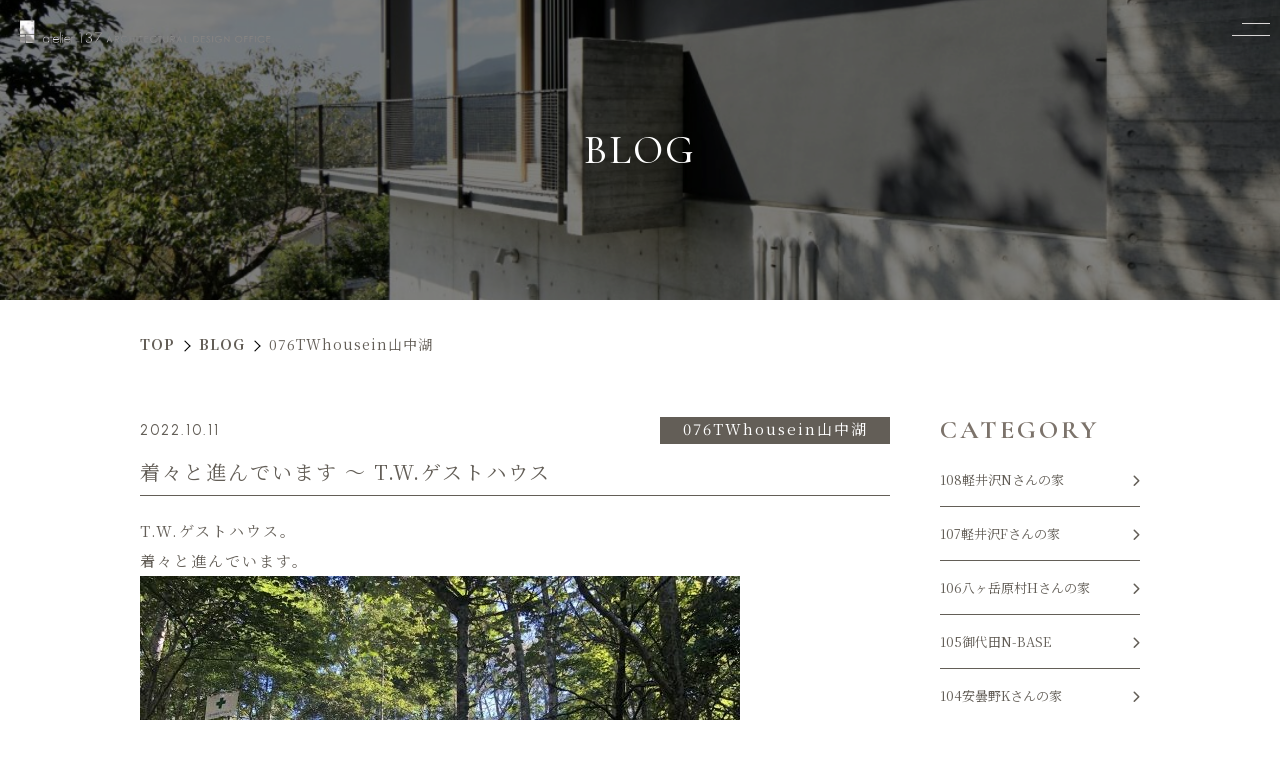

--- FILE ---
content_type: text/html; charset=utf-8
request_url: https://www.atelier137-archi.com/blog/13775/
body_size: 35543
content:
<!DOCTYPE html>
<html prefix="og:https://ogp.me/ns#">
<head>
  <meta charset="utf-8">
  <meta name="viewport" content="width=device-width,initial-scale=1">


        <title>着々と進んでいます 〜 T.W.ゲストハウス｜アトリエ137一級建築士事務所</title>
<meta name="description" content="軽井沢のアトリエ137一級建築士事務所のブログ記事です。その他にも設計から家づくりの完成までの詳細情報を投稿しております。ぜひご覧になって、当社のサービスについて詳しくご理解いただければと思います。その他にも気になる点があればお気軽にお問い合わせください。">
<meta name="keywords" content="軽井沢,別荘,建築事務所,ブログ">
<meta property="og:url" content="https://www.atelier137-archi.com/blog/13775/">
<meta property="og:type" content="article">
<meta property="og:title" content="着々と進んでいます 〜 T.W.ゲストハウス｜アトリエ137一級建築士事務所">
<meta property="og:description" content="軽井沢のアトリエ137一級建築士事務所のブログ記事です。その他にも設計から家づくりの完成までの詳細情報を投稿しております。ぜひご覧になって、当社のサービスについて詳しくご理解いただければと思います。その他にも気になる点があればお気軽にお問い合わせください。">
<meta property="og:site_name" content="アトリエ137一級建築士事務所">
<meta property="og:image" content="https://www.atelier137-archi.com/upload/tenant_1/69321af2833d7070500b47aa4204eda6.webp">
<meta property="og:image:width" content="600">
<meta property="og:image:height" content="315">
<meta name="twitter:card" content="summary">
<meta name="twitter:site" content="">
<meta name="fb:app_id" content="">
<link rel="shortcut icon" type="image/x-icon" href="/upload/tenant_1/fabicon/tenant_1/fabicon/6ad87c3e4e2898cd68a8445e618275f2.webp">
<link rel="apple-touch-icon" href="/upload/tenant_1/web_clip_icon/tenant_1/web_clip_icon/51721ecbccd1fdb87a0092e9ab94d8af.webp">
<link rel="canonical" href="https://www.atelier137-archi.com/blog/13775/">
<script type="application/ld+json">
    {
      "@context": "https://schema.org",
      "@type": "BreadcrumbList",
      "name": "パンくずリスト",
      "itemListElement": [
        {
      "@type": "ListItem",
      "position": 1,
      "name": "TOP",
      "item": "https://www.atelier137-archi.com/"
    },
    {
      "@type": "ListItem",
      "position": 2,
      "name": "BLOG",
      "item": "https://www.atelier137-archi.com/blog"
    },
    {
      "@type": "ListItem",
      "position": 3,
      "name": "着々と進んでいます 〜 T.W.ゲストハウス",
      "item": "https://www.atelier137-archi.com/blog/13775/"
    }
      ]
    }
</script>
<meta name="viewport" content="width=device-width,maximum-scale=1.0">
<meta name="format-detection" content="telephone=no">
<meta charset="utf-8">
<meta http-equiv="X-UA-Compatible" content="IE=edge">

      <link rel="stylesheet" media="all" href="/assets/singular/view-d6b54e7723c987341abd70d8c3a369e39c16542f3179aa5696f33304cc04209d.css" />
      <link href="https://cdnjs.cloudflare.com/ajax/libs/font-awesome/6.5.1/css/all.min.css" rel="stylesheet"><!-- https://cdnjs.cloudflare.com/ajax/libs/font-awesome/6.5.1/css/all.min.css -->
<link href="/css/4-8e030b1865811c1007ceb12dd9770f1f.css" rel="stylesheet">
<link href="/css/5-ce75e762320a44fed146bf98b1055a02.css" rel="stylesheet">

      <script src="/assets/singular/view-3bc88a0e6410831f43682b6bb9bd1e6cc86e72d1dbd3b472fff230a7a797aa12.js"></script>
  <script src="https://ajax.googleapis.com/ajax/libs/jquery/1.9.1/jquery.min.js" charset="utf-8"></script>
<script src="https://cdnjs.cloudflare.com/ajax/libs/jquery.matchHeight/0.7.2/jquery.matchHeight-min.js" charset="utf-8"></script>
<script src='/js/6-87d9ef333ae31850eacb2fa5bf0a0d05.js' charset="utf-8"></script>
<script src='/js/8-44cd06ed8954b3a6c71ca8e518f827bf.js' charset="utf-8"></script>
<script src='/js/22-8af25533b0392c770111a4bd5834a026.js' charset="utf-8"></script>
  <!-- Google tag (gtag.js) -->
<script async src="https://www.googletagmanager.com/gtag/js?id=G-HQ63HGYYE0"></script>
<script>
    window.dataLayer = window.dataLayer || [];
    function gtag(){dataLayer.push(arguments);}
    gtag('js', new Date());
    
    gtag('config', 'G-HQ63HGYYE0');
</script>


  <meta name="csrf-param" content="authenticity_token" />
<meta name="csrf-token" content="7g145Bsv0JfKzMRv1zDW_gHU8Rt7wFhmv6CxF8zhSrVo2x7slccBfDdU5JbgzdNf1KrZQwLHCZ8Pa-hnJoeBgw" />
</head>

  <body>
    <div id="wrapper" class="wrapper home index">
        <header id="header" class="header">
            <header id="header" class="header">
                <div class="header-common">
                    <div class="contents fead-mv">
                        <div class="left">
                            <div class="logo"><a href="/" target="_self"><img src="/upload/tenant_1/logo.webp" alt="アトリエ137一級建築士事務所"></a></div>
                        </div>
                        <div class="right">
                            <div class="toggle">
                                <span class="bar accordion-toggle"></span><span class="bar accordion-toggle"></span>
                            </div>
                        </div>
                    </div>
                </div>
            </header>
            <nav id="gnav" class="right gnav">
                <div class="wrap up-w-80% up-w-100%@tb">
                    <div class="navlogo"><a href="/" target="_self"><img src="/upload/tenant_1/logo02.webp" alt="アトリエ137一級建築士事務所"></a></div>
                    <h1 class="pagettl">軽井沢の別荘や住宅建築ならアトリエ137一級建築士事務所</h1>
                    <div class="nav-box up-mt-50 ">
                        <div class="list01 up-col-3 up-col-1@sp up-w-80% up-w-100%@tb">
                            <ul class="box">
                                <li class="item01"><a href="/" target="_self">TOP</a></li>
                                <li class="item01"><a href="/about" target="_self">ABOUT</a></li>
                                <li class="item01"><a href="/about#profile" target="_self">PROFILE</a></li>
                                <li class="item01"><a href="/office" target="_self">OFFICE</a></li>
                                <li class="item01"><a href="/topics" target="_self">TOPICS</a></li>
                            </ul>
                            <ul class="box">
                                <li class="item01"><a href="/blog" target="_self">BLOG</a></li>
                                <li class="item01"><a href="/column" target="_self">COLUMN</a></li>
                                <li class="item01"><a href="/news" target="_self">INFORMATION</a></li>
                                <li class="item01"><a href="/voice" target="_self">VOICE</a></li>
                                <li class="item01"><a href="/links" target="_self">LINKS</a></li>
                            </ul>
                            <ul class="box">
                                <li class="item01 -parent">
                                    <a href="/service" class="itemin" target="_self">SERVICE</a>
                                    <ul class="list02">
                                        <li class="item02"><a href="/works" target="_self">WORKS</a></li>
                                        <li class="item02"><a href="/gallery" target="_self">SPACE DESIGN</a></li>
                                        <li class="item02"><a href="/flow" target="_self">FLOW</a></li>
                                    </ul>
                                </li>
                                <li class="item01 -parent"><a href="/contact" class="itemin" target="_self">CONTACT</a></li>
                            </ul>
                        </div>
                        <div class="up-col-2 up-col-1@sp up-mt-30 up-w-80% up-w-100%@tb">
                            <div class="infobox">
                                <div class="address">〒152-0023 東京都目黒区八雲3-7-4<br>
                                    駐車場1台分あります（要予約）</div>
                                <div class="box sns up-mt-30">
                                    <div class="box sns up-mt-30">
                                        <ul class="list02 up-d-flex">
                                            <li class="item"><a href="https://ja-jp.facebook.com/atelier137archi/" target="_blank"><i class="fab fa-facebook"></i></a></li>
                                            <li class="item"><a href="https://www.instagram.com/atelier137/" target="_blank"><i class="fab fa-instagram"></i></a></li>
                                            <li class="item"><a href="https://www.youtube.com/channel/UC6Zb-kDR_z5SfG0K3jPFR3A" target="_blank"><i class="fab fa-youtube"></i></a></li>
                                            <li class="item"><a href="https://www.houzz.jp/pro/atelier137/137-atelier137-architectural-design-office" target="_blank"><i class="fab fa-houzz"></i></a></li>
                                            <li class="item"><a href="https://ameblo.jp/atelier137" target="_blank"><span class="icon"><img class="https://placehold.jp/600x600.png" src="/upload/tenant_1/ameba.png" alt=""></span></a></li>
                                        </ul>
                                    </div>
                                </div>
                            </div>
                            <div class="telbox">
                                <div class="tel">
                                    <span class="up-fz-80%">TEL.</span>03-5726-9137</div>
                                <div class="mailto">suzuki@libcontents.com</div>
                                <div class="time">OPEN 10:30 - CLOSE 18:00</div>
                            </div>
                        </div>
                    </div>
                </div>
            </nav>
        </header>
        <main id="main" class="main">
            <div class="topvisual type02 fead-mv">
                <div class="img"><img src="/import/tenant_1/www.atelier137-archi.com/images/thumb/cwp/wp-content/uploads/2022/12/e11ef24a285f8bfdb71ca04416a3f9b9-1080x.jpg" alt="BLOG"></div>
                <h2 class="head">
                    <span class="show@pc hide@sp">BLOG</span><span class="show@sp hide@pc">BLOG</span>
                </h2>
            </div>
            <div class="breadcrumbs">
                <div class="inner fead-mv">
                    <ul class="breadcrumbs-list">
                        <li class="breadcrumbs-home"><a href="/"><span>TOP</span></a></li>
                        <li class="breadcrumbs-home"><a href="/blog" target="_self"><span>BLOG</span></a></li>
                        <li class="breadcrumbs-thispage"><span>076TWhousein山中湖</span></li>
                    </ul>
                </div>
            </div>
            <div class="column2 section-my-small mt-30">
                <div class="inner">
                    <div class="mainwrap">
                        <div class="articledtl01 altlist fead-mv">
                            <div class="up-d-flex up-jc-sb up-fxw-wrap up-mb-10">
                                <div class="meta up-d-flex up-d-block@tb"><time class="time up-mr-10 up-fxsh-0">2022.10.11</time></div>
                                <div class="b-category">076TWhousein山中湖</div>
                            </div>
                            <h3 class="head up-fz-20 up-fz-16@sp up-mb-20 alt">着々と進んでいます 〜 T.W.ゲストハウス</h3>
                            <div class="txt up-clearfix">
                                <div class="entry-content clearfix">
                                    <p>T.W.ゲストハウス。</p>
                                    <p></p>
                                    <p>着々と進んでいます。</p>
                                    <p></p>
                                    <p><img class="alignnone size-medium wp-image-13776" src="/import/tenant_1/www.atelier137-archi.com/cwp/wp-content/uploads/2022/09/IMG_9682-600x450.jpg" alt="" width="600" height="450" sizes="(max-width: 600px) 100vw, 600px"></p>
                                    <p>アプローチも壮観ですね。</p>
                                    <p></p>
                                    <p><img class="alignnone size-medium wp-image-13777" src="/import/tenant_1/www.atelier137-archi.com/cwp/wp-content/uploads/2022/09/IMG_9685-600x450.jpg" alt="" width="600" height="450" sizes="(max-width: 600px) 100vw, 600px"></p>
                                    <p><img class="alignnone size-medium wp-image-13778" src="/import/tenant_1/www.atelier137-archi.com/cwp/wp-content/uploads/2022/09/IMG_9686-600x450.jpg" alt="" width="600" height="450" sizes="(max-width: 600px) 100vw, 600px"></p>
                                    <p>LDKからの眺めがよいはずが、養生で囲われています。</p>
                                    <p>ザ・現場って感じですね。</p>
                                    <p></p>
                                    <p>寝室からチラリと外が。</p>
                                    <p><img class="alignnone size-medium wp-image-13779" src="/import/tenant_1/www.atelier137-archi.com/cwp/wp-content/uploads/2022/09/IMG_9687-600x450.jpg" alt="" width="600" height="450" sizes="(max-width: 600px) 100vw, 600px"></p>
                                    <p></p>
                                    <p>2階がメインフロアになりますので、樹々の緑が目に飛び込んでくる感じになりそうですね〜</p>
                                    <p></p>
                                    					</div>
                            </div>
                            <div class="addtoany_share_save_container addtoany_content addtoany_content_top">
                                <div class="sns-share-btn">
                                    <div class="item b-hatena share-button"><a href="http://b.hatena.ne.jp/add?mode=confirm&amp;url=%7BURL%7D&amp;title=%E7%9D%80%E3%80%85%E3%81%A8%E9%80%B2%E3%82%93%E3%81%A7%E3%81%84%E3%81%BE%E3%81%99%20%E3%80%9C%20T.W.%E3%82%B2%E3%82%B9%E3%83%88%E3%83%8F%E3%82%A6%E3%82%B9" rel="nofollow noopener" target="_blank"><img src="/import/tenant_1/160.16.220.105/html/images/common/hatenabookmark_symbolmark.png" alt="はてなブックマーク"></a></div>
                                    <div class="item x share-button"><a href="https://twitter.com/share?url=%7BURL%7D&amp;text=%E8%BB%BD%E4%BA%95%E6%B2%A2%E3%81%AE%E5%88%A5%E8%8D%98%E5%BB%BA%E7%AF%89%E3%81%AA%E3%82%89%E3%82%A2%E3%83%88%E3%83%AA%E3%82%A8137%E4%B8%80%E7%B4%9A%E5%BB%BA%E7%AF%89%E5%A3%AB%E4%BA%8B%E5%8B%99%E6%89%80" rel="nofollow" target="_blank"><i class="fa-brands fa-x-twitter"></i></a></div>
                                    <div class="item fb share-button"><a href="http://www.facebook.com/share.php?u=%7BURL%7D" rel="nofollow noopener" target="_blank"><i class="fab fa-facebook-f"></i></a></div>
                                </div>
                            </div>
                        </div>
                        <div class="blog-area section-my-small">
                            <div class="show@pc hide@sp">
                                <h3 class="ttl ttl-cmn-01 up-mx-auto fead-mv"><span>RECOMMEND</span></h3>
                            </div>
                            <div class="show@sp hide@pc">
                                <h3 class="ttl ttl-cmn-01 up-mx-auto fead-mv"><span>RECOMMEND</span></h3>
                            </div>
                            <ul class="bloglist up-col-2 up-col-1@sp up-gapx-30 up-gapy-20@sp up-gapx-20@tb up-mt-80 up-mt-50@tb">
                                <li class="item altlist fead-up"><a href="/blog_detail?actual_object_id=1920">
                                        <div class="imgbox">
                                            <div class="up-ofi-120"><img src="/upload/tenant_1/IMG_8539_1.jpg"></div>
                                        </div>
                                        <div class="blocktxt">
                                            <div class="meta up-mb-10"><time class="time up-fxsh-0">2025.12.05</time></div>
                                            <div class="head alt line-cmn-02">地鎮祭〜軽井沢Oさんの家</div>
                                        </div>
                                    </a></li>
                                <li class="item altlist fead-up"><a href="/blog/21601/">
                                        <div class="imgbox">
                                            <div class="up-ofi-120"><img src="/upload/tenant_1/75c5e126c0657585e438df5e66fee179-600x400.jpg"></div>
                                        </div>
                                        <div class="blocktxt">
                                            <div class="meta up-mb-10"><time class="time up-fxsh-0">2024.03.05</time></div>
                                            <div class="head alt line-cmn-02">外観のイメージづくり 〜 軽井沢Tさんの家</div>
                                        </div>
                                    </a></li>
                            </ul>
                            <div class="btn btn-common up-mt-80 up-mt-50@sp up-d-flex up-jc-c fead-up">
                                <div class="btn-type-02 black dot-none min up-mx-auto up-mt-30"><a href="/blog/13957/" target="_self" data-ab-test-conversion-button=""><span>前の記事へ</span></a></div>
                                <div class="btn-type-02 black min dot-none up-mx-auto up-mt-30"><a href="/blog" target="_self" data-ab-test-conversion-button=""><span>一覧へ戻る</span></a></div>
                                <div class="btn-type-02 black min dot-none up-mx-auto up-mt-30"><a href="/blog/13965/" target="_self" data-ab-test-conversion-button=""><span>次の記事へ</span></a></div>
                            </div>
                        </div>
                    </div>
                    <div id="side" class="side">
                        <dl class="list type02 list-side type-archive fead-up">
                            <dt class="datattl">CATEGORY</dt>
                            <div class="datawrap new11 js-category ">
                                <dd class="data js-data"><a href="/blog?search_customizable_object_id=1&amp;search_component_id=141&amp;search_component_value=098A%E5%B1%B1%E8%8D%98in%E9%82%A3%E9%A0%88">098A山荘in那須</a></dd>
                                <dd class="data js-data"><a href="/blog?search_customizable_object_id=1&amp;search_component_id=141&amp;search_component_value=065%E7%9B%B8%E6%A8%A1%E5%8E%9FI%E3%81%95%E3%82%93%E3%81%AE%E5%AE%B6">065相模原Iさんの家</a></dd>
                                <dd class="data js-data"><a href="/blog?search_customizable_object_id=1&amp;search_component_id=141&amp;search_component_value=069%E5%89%8D%E6%A9%8BN%E3%81%95%E3%82%93%E3%81%AE%E5%AE%B6">069前橋Nさんの家</a></dd>
                                <dd class="data js-data"><a href="/blog?search_customizable_object_id=1&amp;search_component_id=141&amp;search_component_value=070%E3%81%A4%E3%81%8F%E3%81%B0G%E3%81%95%E3%82%93%E3%81%AE%E5%AE%B6">070つくばGさんの家</a></dd>
                                <dd class="data js-data"><a href="/blog?search_customizable_object_id=1&amp;search_component_id=141&amp;search_component_value=072%E6%A8%AA%E9%A0%88%E8%B3%80M%E3%81%95%E3%82%93%E3%81%AE%E5%AE%B6">072横須賀Mさんの家</a></dd>
                                <dd class="data js-data"><a href="/blog?search_customizable_object_id=1&amp;search_component_id=141&amp;search_component_value=074%E5%B8%82%E5%8E%9FI%E3%81%95%E3%82%93%E3%81%AE%E5%AE%B6">074市原Iさんの家</a></dd>
                                <dd class="data js-data"><a href="/blog?search_customizable_object_id=1&amp;search_component_id=141&amp;search_component_value=075%E4%BC%8A%E6%9D%B1M%E3%81%95%E3%82%93%E3%81%AE%E5%AE%B6">075伊東Mさんの家</a></dd>
                                <dd class="data js-data"><a href="/blog?search_customizable_object_id=1&amp;search_component_id=141&amp;search_component_value=076TWhousein%E5%B1%B1%E4%B8%AD%E6%B9%96">076TWhousein山中湖</a></dd>
                                <dd class="data js-data"><a href="/blog?search_customizable_object_id=1&amp;search_component_id=141&amp;search_component_value=077%E8%BB%BD%E4%BA%95%E6%B2%A2H%E3%81%95%E3%82%93%E3%81%AE%E5%AE%B6">077軽井沢Hさんの家</a></dd>
                                <dd class="data js-data"><a href="/blog?search_customizable_object_id=1&amp;search_component_id=141&amp;search_component_value=078%E8%BB%BD%E4%BA%95%E6%B2%A2T%E3%81%95%E3%82%93%E3%81%AE%E5%AE%B6">078軽井沢Tさんの家</a></dd>
                                <dd class="data js-data"><a href="/blog?search_customizable_object_id=1&amp;search_component_id=141&amp;search_component_value=078%E8%BB%BD%E4%BA%95%E6%B2%A2T%E3%81%95%E3%82%93%E3%81%AE%E9%9B%A2%E3%82%8C">078軽井沢Tさんの離れ</a></dd>
                                <dd class="data js-data"><a href="/blog?search_customizable_object_id=1&amp;search_component_id=141&amp;search_component_value=080%E8%BB%BD%E4%BA%95%E6%B2%A2M%E3%81%95%E3%82%93%E3%81%AE%E5%AE%B6">080軽井沢Mさんの家</a></dd>
                                <dd class="data js-data"><a href="/blog?search_customizable_object_id=1&amp;search_component_id=141&amp;search_component_value=083%E9%82%A3%E9%A0%88O%E3%81%95%E3%82%93%E3%81%AE%E5%AE%B6">083那須Oさんの家</a></dd>
                                <dd class="data js-data"><a href="/blog?search_customizable_object_id=1&amp;search_component_id=141&amp;search_component_value=084%E8%BB%BD%E4%BA%95%E6%B2%A2S%E3%81%95%E3%82%93%E3%81%AE%E5%AE%B6">084軽井沢Sさんの家</a></dd>
                                <dd class="data js-data"><a href="/blog?search_customizable_object_id=1&amp;search_component_id=141&amp;search_component_value=085%E9%AB%98%E5%B4%8EK%E3%81%95%E3%82%93%E3%81%AE%E5%AE%B6">085高崎Kさんの家</a></dd>
                                <dd class="data js-data"><a href="/blog?search_customizable_object_id=1&amp;search_component_id=141&amp;search_component_value=086%E5%B8%82%E5%8E%9FT%E3%81%95%E3%82%93%E3%81%AE%E5%AE%B6">086市原Tさんの家</a></dd>
                                <dd class="data js-data"><a href="/blog?search_customizable_object_id=1&amp;search_component_id=141&amp;search_component_value=087%E5%85%AB%E3%83%B6%E5%B2%B3%E9%AB%98%E5%8E%9FK%E3%81%95%E3%82%93%E3%81%AE%E5%AE%B6">087八ヶ岳高原Kさんの家</a></dd>
                                <dd class="data js-data"><a href="/blog?search_customizable_object_id=1&amp;search_component_id=141&amp;search_component_value=089%E9%B3%B4%E6%B2%A2I%E3%81%95%E3%82%93%E3%81%AE%E5%AE%B6">089鳴沢Iさんの家</a></dd>
                                <dd class="data js-data"><a href="/blog?search_customizable_object_id=1&amp;search_component_id=141&amp;search_component_value=092%E5%B1%B1%E4%B8%AD%E6%B9%96H%E3%81%95%E3%82%93%E3%81%AE%E5%AE%B6">092山中湖Hさんの家</a></dd>
                                <dd class="data js-data"><a href="/blog?search_customizable_object_id=1&amp;search_component_id=141&amp;search_component_value=093%E8%BB%BD%E4%BA%95%E6%B2%A2I%E3%81%95%E3%82%93%E3%81%AE%E5%AE%B6">093軽井沢Iさんの家</a></dd>
                                <dd class="data js-data"><a href="/blog?search_customizable_object_id=1&amp;search_component_id=141&amp;search_component_value=094%E8%BB%BD%E4%BA%95%E6%B2%A2S%E3%81%95%E3%82%93%E3%81%AE%E5%AE%B6">094軽井沢Sさんの家</a></dd>
                                <dd class="data js-data"><a href="/blog?search_customizable_object_id=1&amp;search_component_id=141&amp;search_component_value=095%E4%BD%90%E4%B9%85T%E3%81%95%E3%82%93%E3%81%AE%E5%AE%B6">095佐久Tさんの家</a></dd>
                                <dd class="data js-data"><a href="/blog?search_customizable_object_id=1&amp;search_component_id=141&amp;search_component_value=%E3%81%9D%E3%81%AE%E4%BB%96">その他</a></dd>
                                <dd class="data js-data"><a href="/blog?search_customizable_object_id=1&amp;search_component_id=141&amp;search_component_value=%E9%81%8E%E5%8E%BB%E3%81%AE%E8%A8%98%E4%BA%8Bameba">過去の記事ameba</a></dd>
                                <dd class="data js-data"><a href="/blog?search_customizable_object_id=1&amp;search_component_id=141&amp;search_component_value=091%E9%9D%99%E5%B2%A1H%E3%81%95%E3%82%93%E3%81%AE%E5%AE%B6">091静岡Hさんの家</a></dd>
                                <dd class="data js-data"><a href="/blog?search_customizable_object_id=1&amp;search_component_id=141&amp;search_component_value=096T%E5%B1%B1%E8%8D%98in%E8%BB%BD%E4%BA%95%E6%B2%A2">096T山荘in軽井沢</a></dd>
                                <dd class="data js-data"><a href="/blog?search_customizable_object_id=1&amp;search_component_id=141&amp;search_component_value=097%E5%B0%8F%E7%94%B0%E5%8E%9FH%E3%81%95%E3%82%93%E3%81%AE%E5%AE%B6">097小田原Hさんの家</a></dd>
                                <dd class="data js-data"><a href="/blog?search_customizable_object_id=1&amp;search_component_id=141&amp;search_component_value=099%E8%BB%BD%E4%BA%95%E6%B2%A2T%E3%81%95%E3%82%93%E3%81%AE%E5%AE%B6">099軽井沢Tさんの家</a></dd>
                                <dd class="data js-data"><a href="/blog?search_customizable_object_id=1&amp;search_component_id=141&amp;search_component_value=100%E8%93%BC%E7%A7%91O%E3%81%95%E3%82%93%E3%81%AE%E5%AE%B6">100蓼科Oさんの家</a></dd>
                                <dd class="data js-data"><a href="/blog?search_customizable_object_id=1&amp;search_component_id=141&amp;search_component_value=101%E8%BB%BD%E4%BA%95%E6%B2%A2IK%E3%81%95%E3%82%93%E3%81%AE%E5%AE%B6">101軽井沢IKさんの家</a></dd>
                                <dd class="data js-data"><a href="/blog?search_customizable_object_id=1&amp;search_component_id=141&amp;search_component_value=102%E8%BB%BD%E4%BA%95%E6%B2%A2O%E3%81%95%E3%82%93%E3%81%AE%E5%AE%B6">102軽井沢Oさんの家</a></dd>
                                <dd class="data js-data"><a href="/blog?search_customizable_object_id=1&amp;search_component_id=141&amp;search_component_value=103%E8%BB%BD%E4%BA%95%E6%B2%A2O%E3%81%95%E3%82%93%E3%81%AE%E5%AE%B6">103軽井沢Oさんの家</a></dd>
                                <dd class="data js-data"><a href="/blog?search_customizable_object_id=1&amp;search_component_id=141&amp;search_component_value=104%E5%AE%89%E6%9B%87%E9%87%8EK%E3%81%95%E3%82%93%E3%81%AE%E5%AE%B6">104安曇野Kさんの家</a></dd>
                                <dd class="data js-data"><a href="/blog?search_customizable_object_id=1&amp;search_component_id=141&amp;search_component_value=105%E5%BE%A1%E4%BB%A3%E7%94%B0N-BASE">105御代田N-BASE</a></dd>
                                <dd class="data js-data"><a href="/blog?search_customizable_object_id=1&amp;search_component_id=141&amp;search_component_value=106%E5%85%AB%E3%83%B6%E5%B2%B3%E5%8E%9F%E6%9D%91H%E3%81%95%E3%82%93%E3%81%AE%E5%AE%B6">106八ヶ岳原村Hさんの家</a></dd>
                                <dd class="data js-data"><a href="/blog?search_customizable_object_id=1&amp;search_component_id=141&amp;search_component_value=107%E8%BB%BD%E4%BA%95%E6%B2%A2F%E3%81%95%E3%82%93%E3%81%AE%E5%AE%B6">107軽井沢Fさんの家</a></dd>
                                <dd class="data js-data"><a href="/blog?search_customizable_object_id=1&amp;search_component_id=141&amp;search_component_value=108%E8%BB%BD%E4%BA%95%E6%B2%A2N%E3%81%95%E3%82%93%E3%81%AE%E5%AE%B6">108軽井沢Nさんの家</a></dd>
                            </div>
                            <div class="datawrap category-accordion">
                                <dt class="title js-toggle"></dt>
                                <div class="">
                                    <dd class="data js-category-accordion"></dd>
                                </div>
                            </div>
                        </dl>
                        <dl class="list type02 list-side type-archive up-mt-80 up-mt-0@tb fead-up">
                            <dt class="datattl">INFO.</dt>
                            <div class="datawrap">
                                <dd class="data"><a href="/news?search_customizable_object_id=3&amp;search_component_id=144&amp;search_component_value=%E3%81%8A%E7%9F%A5%E3%82%89%E3%81%9B">お知らせ</a></dd>
                                <dd class="data"><a href="/news?search_customizable_object_id=3&amp;search_component_id=144&amp;search_component_value=%E9%9B%91%E8%AA%8C%E3%81%AE%E6%8E%B2%E8%BC%89%E3%81%AA%E3%81%A9">雑誌の掲載など</a></dd>
                            </div>
                        </dl>
                    </div>
                </div>
            </div>
        </main><!-- フッター -->
        <footer id="footer" class="footer">
            <div class="footer-common">
                <div class="fix-bottom">
                    <div class="item online show@tb hide@pc"><a href="/office#access" target="_self">ACCESS</a></div>
                    <div class="item recruit show@tb hide@pc">
                        <div data-ab-test-block="5053f843c5c149e5f36ee8d9c997ef09">
                            <div data-ab-test-contents="5053f843c5c149e5f36ee8d9c997ef09" style="min-height: 50px;" class="abtest-a"><a href="/contact" target="_self" data-ab-test-conversion-button="">CONTACT</a></div>
                            <div data-ab-test-contents="91860a3149f713aaa16336956e61cf9f" style="min-height: 50px;" class="abtest-b"><a href="/contact" target="_self" data-ab-test-conversion-button="">CONTACT</a></div>
                        </div>
                    </div>
                    <div class="toggle">
                        <span class="bar accordion-toggle"></span><span class="bar accordion-toggle"></span>
                    </div>
                </div>
                <div class="map up-mb-80"><iframe src="https://www.google.com/maps/embed?pb=!1m14!1m8!1m3!1d3243.430346869583!2d139.66861!3d35.617116!3m2!1i1024!2i768!4f13.1!3m3!1m2!1s0x60188b166ab9a09d:0xa7ad284d593ea6c8!2z44Ki44OI44Oq44KoMTM35LiA57Sa5bu656-J5aOr5LqL5YuZ5omA!5e0!3m2!1sja!2sjp!4v1702284946237!5m2!1sja!2sjp" width="600" height="450" style="border:0;" allowfullscreen="" loading="lazy" referrerpolicy="no-referrer-when-downgrade"></iframe></div>
                <div class="inner inner1300 up-mb-50@tb fead-mv">
                    <div class="logo up-mx-auto@sp up-w-fit"><a class="" href="/" target="_self"><img src="/upload/tenant_1/logo03.webp" alt="アトリエ137一級建築士事務所"></a></div>
                    <div class="footer-flex up-d-flex up-fxw-wrap@sp up-jc-sb color-cmn-gray05 up-mt-30">
                        <div class="footer-info up-w-300 up-w-250@tb up-mr-5 up-fxsh-0 up-w-100%@sp up-fz-15 up-fz-13@tb up-mb-30@sp">
                            <div class="address up-ta-c@sp up-ls-0.02em">〒152-0023 東京都目黒区八雲3-7-4</div>
                            <div class="up-ta-c@sp">駐車場1台分あります（要予約）</div>
                            <div class="tel up-mx-auto@sp up-w-fit up-mt-10 up-mt-20@sp"><span>03-5726-9137</span></div>
                            <div class="mailto up-ta-c@sp">suzuki@libcontents.com</div>
                            <div class="time up-ta-c@sp">OPEN 10:30 – CLOSE 18:00</div>
                        </div>
                        <div class="fnav up-w-100% up-mt-30@sp">
                            <div class="box sitemap">
                                <ul class="list01 up-col-5 up-col-3@tb up-col-2@sp">
                                    <li class="item"><a href="/" target="_self">TOP</a></li>
                                    <li class="item"><a href="/about" target="_self">ABOUT</a></li>
                                    <li class="item"><a href="/about#profile" target="_self">PROFILE</a></li>
                                    <li class="item"><a href="/office" target="_self">OFFICE</a></li>
                                    <li class="item"><a href="/flow" target="_self">FLOW</a></li>
                                    <li class="item"><a href="/topics" target="_self">TOPICS</a></li>
                                    <li class="item"><a href="/blog" target="_self">BLOG</a></li>
                                    <li class="item"><a href="/column" target="_self">COLUMN</a></li>
                                    <li class="item"><a href="/news" target="_self">INFORMATION</a></li>
                                    <li class="item"><a href="/service" target="_self">SERVICE</a></li>
                                    <li class="item"><a href="/works" target="_self"><span class="up-fz-90% up-fz-80%@tb up-85%@sp">ARCHITECTURAL DESIGN</span></a></li>
                                    <li class="item"><a href="/gallery" target="_self">SPACE DESIGN</a></li>
                                    <li class="item"><a href="/voice" target="_self">VOICE</a></li>
                                    <li class="item"><a href="/links" target="_self">LINKS</a></li>
                                    <li class="item"><a href="/contact" target="_self">CONTACT</a></li>
                                </ul>
                            </div>
                        </div>
                    </div>
                    <div class="footer-flex fnav">
                        <div class="box sns up-d-flex up-jc-c up-mt-30">
                            <ul class="list02 up-d-flex up-fxw-wrap@sp up-jc-c up-col-3@sp up-gapx-30 up-gapx-20@tb up-gapy-10@sp up-mx-auto@sp up-ta-c@sp">
                                <li class="item"><a href="https://ja-jp.facebook.com/atelier137archi/" target="_blank"><i class="fab fa-facebook"></i>Facebook</a></li>
                                <li class="item"><a href="https://www.instagram.com/atelier137/" target="_blank"><i class="fab fa-instagram"></i>Instagram</a></li>
                                <li class="item"><a href="https://www.youtube.com/channel/UC6Zb-kDR_z5SfG0K3jPFR3A" target="_blank"><i class="fab fa-youtube"></i>Youtube</a></li>
                                <li class="item"><a href="https://www.houzz.jp/pro/atelier137/137-atelier137-architectural-design-office" target="_blank"><i class="fab fa-houzz"></i>houzz</a></li>
                                <li class="item"><a href="https://ameblo.jp/atelier137" target="_blank"><span class="icon"><img class="https://placehold.jp/600x600.png" src="/upload/tenant_1/ameba.png" alt=""></span>Ameba</a></li>
                            </ul>
                        </div>
                    </div>
                    <div class="copy">© 2023 atelier137 Inc.</div>
                </div>
                <div class="totop"></div>
            </div>
        </footer>
    </div>

  

            <script type="text/javascript">
    $(function(){
      setActualObjectViewHistory("188");
    })
</script>
  </body>

</html>


--- FILE ---
content_type: text/css
request_url: https://www.atelier137-archi.com/css/5-ce75e762320a44fed146bf98b1055a02.css
body_size: 113221
content:
@charset "utf-8";
@import url('https://fonts.googleapis.com/css2?family=Cormorant+Garamond:wght@300;400;500;600;700&family=Noto+Serif+JP:wght@200;300;400;500;600;700&family=Urbanist:wght@300;400;500&display=swap');

:root {
  --color01: #635e57;
  --color02: #d5d1cc;
  --color03: #7c736b;
  --color04: #91908e;
  --color05: #cdc9c0;
  --color06: #4c4c4c;
  --color07: #f4f4f4;
  --colorff: #fff;
  --ff01: 'Noto Serif JP', serif;
  --ff02: 'Cormorant Garamond', serif;
  --ff03: 'Urbanist', sans-serif;
  --ff99: "font awesome 5 free";
  /* --shadow01: 0 0 20px #e3e3e3; */
}

html {
  font-family: var(--ff01);
  color: var(--color01);
  line-height: 1.8;
  letter-spacing: 2px;
  /* background: #dcdad7; */
  background: #fff;
  font-size: 15px;
}

.txt {
  line-height: 2;
}

.date {
  font-family: var(--ff03);
  color: var(--color04);
}

time {
  font-family: var(--ff03);
}

a[href*=atel], button[href*=atel] {
    pointer-events: auto !important;
}

/*===================================
  基本設定
===================================*/
/* text-color */
.color-cmn-gray {
  color: var(--color01);
}

.color-cmn-gray02 {
  color: var(--color03);
}

.color-cmn-gray03 {
  color: var(--color04);
}

.color-cmn-gray04 {
  color: var(--color05);
}

.color-cmn-gray05 {
  color: var(--color06);
}

.color-cmn-gray06 {
  color: var(--color07);
}

/* bg-color */
.bgc-cmn-lightgray {
  background: var(--color02);
}

.bgc-cmn-gray {
  background: var(--color07);
}

/* bg-image */
.bgi-cmn-00 {
  width: 100%;
  height: 100%;
  position: absolute;
  top: 0;
  left: 0;
  z-index: 1;
}

.bgi-cmn-00-p {
  position: relative;
}

.bgi-cmn-00-p a>*:not(.bgi-cmn-00) {
  color: #fff;
  position: relative;
  z-index: 2;
}

.bgi-cmn-00 img {
  -webkit-filter: brightness(0.6);
  filter: brightness(0.6);
}

/* font-family */
.font-cmn-01 {
  font-family: var(--ff01);
}

.font-cmn-02 {
  font-family: var(--ff02);
}

.font-cmn-03 {
  font-family: var(--ff03);
}

/* line-cmn */
.line-cmn-01 {
  display: -webkit-box;
  -webkit-box-orient: vertical;
  overflow: hidden;

  -webkit-line-clamp: 1;
}

.line-cmn-02 {
  display: -webkit-box;
  -webkit-box-orient: vertical;
  overflow: hidden;
  -webkit-line-clamp: 2;
}

.line-cmn-03 {
  display: -webkit-box;
  -webkit-box-orient: vertical;
  overflow: hidden;
  -webkit-line-clamp: 3;
}

/* indent-cmn */
.indent-cmn-01 {
  padding-left: 1em;
  text-indent: -1em;
}

/* border */
.link-border a{
  border-bottom: 1px solid;
}

/* deco-cmn */
.deco-cmn-01::before {
  content: "";
  background: var(--color02);
  width: 45%;
  height: 100%;
  display: block;
  position: absolute;
  top: 0;
  left: 0;
  z-index: 0;
}

.deco-cmn-02::before {
  content: "";
  background: var(--color02);
  width: 35%;
  height: 100%;
  display: block;
  position: absolute;
  top: 0;
  right: 0;
  z-index: 0;
}

.deco-cmn-03::before {
  content: "";
  background: var(--color02);
  width: 90%;
  height: 40%;
  display: block;
  position: absolute;
  bottom: 0;
  right: 0;
  z-index: -1;
}

@media(max-width:599px) {
  .deco-cmn-02::before {
    width: 80%;
  }
}

/* hover */
/* zoom-img */
.hover-zoom {
  overflow: hidden;
}

.hover-zoom a img {
  -webkit-transition: 0.5s;
  transition: 0.5s;
}

.hover-zoom a:hover {
  opacity: 1;
}

.hover-zoom a:hover img {
  scale: 1.2;
}

/* 共通コンテンツ間隔 */
[class*="section-m"],
[class*="section-p"] {
  --section-xlarge: 160px;
  --section-large: 140px;
  --section-medium: 120px;
  --section-small: 100px;
  --section-xsmall: 80px;
}

.section-my-xlarge {
  margin-top: var(--section-xlarge);
  margin-bottom: var(--section-xlarge);
}

.section-mt-xlarge {
  margin-top: var(--section-xlarge);
}

.section-mb-xlarge {
  margin-bottom: var(--section-xlarge);
}

.section-my-large {
  margin-top: var(--section-large);
  margin-bottom: var(--section-large);
}

.section-mt-large {
  margin-top: var(--section-large);
}

.section-mb-large {
  margin-bottom: var(--section-large);
}

.section-my-medium {
  margin-top: var(--section-medium);
  margin-bottom: var(--section-medium);
}

.section-mt-medium {
  margin-top: var(--section-medium);
}

.section-mb-medium {
  margin-bottom: var(--section-medium);
}

.section-my-small {
  margin-top: var(--section-small);
  margin-bottom: var(--section-small);
}

.section-mt-small {
  margin-top: var(--section-small);
}

.section-mb-small {
  margin-bottom: var(--section-small);
}

.section-my-xsmall {
  margin-top: var(--section-xsmall);
  margin-bottom: var(--section-xsmall);
}

.section-mt-xsmall {
  margin-top: var(--section-xsmall);
}

.section-mb-xsmall {
  margin-bottom: var(--section-xsmall);
}

@media (max-width: 1024px) {
  .section-my-xlarge {
    margin-top: calc(var(--section-xlarge) * 0.8);
    margin-bottom: calc(var(--section-xlarge) * 0.8);
  }

  .section-mt-xlarge {
    margin-top: calc(var(--section-xlarge) * 0.8);
  }

  .section-mb-xlarge {
    margin-bottom: calc(var(--section-xlarge) * 0.8);
  }

  .section-my-large {
    margin-top: calc(var(--section-large) * 0.8);
    margin-bottom: calc(var(--section-large) * 0.8);
  }

  .section-mt-large {
    margin-top: calc(var(--section-large) * 0.8);
  }

  .section-mb-large {
    margin-bottom: calc(var(--section-large) * 0.8);
  }

  .section-my-medium {
    margin-top: calc(var(--section-medium) * 0.8);
    margin-bottom: calc(var(--section-medium) * 0.8);
  }

  .section-mt-medium {
    margin-top: calc(var(--section-medium) * 0.8);
  }

  .section-mb-medium {
    margin-bottom: calc(var(--section-medium) * 0.8);
  }

  .section-my-small {
    margin-top: calc(var(--section-small) * 0.8);
    margin-bottom: calc(var(--section-small) * 0.8);
  }

  .section-mt-small {
    margin-top: calc(var(--section-small) * 0.8);
  }

  .section-mb-small {
    margin-bottom: calc(var(--section-small) * 0.8);
  }

  .section-my-xsmall {
    margin-top: calc(var(--section-xsmall) * 0.8);
    margin-bottom: calc(var(--section-xsmall) * 0.8);
  }

  .section-mt-xsmall {
    margin-top: calc(var(--section-xsmall) * 0.8);
  }

  .section-mb-xsmall {
    margin-bottom: calc(var(--section-xsmall) * 0.8);
  }
}

@media (max-width: 599px) {
  .section-my-xlarge {
    margin-top: calc(var(--section-xlarge) * 0.6);
    margin-bottom: calc(var(--section-xlarge) * 0.6);
  }

  .section-mt-xlarge {
    margin-top: calc(var(--section-xlarge) * 0.6);
  }

  .section-mb-xlarge {
    margin-bottom: calc(var(--section-xlarge) * 0.6);
  }

  .section-my-large {
    margin-top: calc(var(--section-large) * 0.6);
    margin-bottom: calc(var(--section-large) * 0.6);
  }

  .section-mt-large {
    margin-top: calc(var(--section-large) * 0.6);
  }

  .section-mb-large {
    margin-bottom: calc(var(--section-large) * 0.6);
  }

  .section-my-medium {
    margin-top: calc(var(--section-medium) * 0.6);
    margin-bottom: calc(var(--section-medium) * 0.6);
  }

  .section-mt-medium {
    margin-top: calc(var(--section-medium) * 0.6);
  }

  .section-mb-medium {
    margin-bottom: calc(var(--section-medium) * 0.6);
  }

  .section-my-small {
    margin-top: calc(var(--section-small) * 0.6);
    margin-bottom: calc(var(--section-small) * 0.6);
  }

  .section-mt-small {
    margin-top: calc(var(--section-small) * 0.6);
  }

  .section-mb-small {
    margin-bottom: calc(var(--section-small) * 0.6);
  }

  .section-my-xsmall {
    margin-top: calc(var(--section-xsmall) * 0.6);
    margin-bottom: calc(var(--section-xsmall) * 0.6);
  }

  .section-mt-xsmall {
    margin-top: calc(var(--section-xsmall) * 0.6);
  }

  .section-mb-xsmall {
    margin-bottom: calc(var(--section-xsmall) * 0.6);
  }
}

.section-py-xlarge {
  padding-top: var(--section-xlarge);
  padding-bottom: var(--section-xlarge);
}

.section-pt-xlarge {
  padding-top: var(--section-xlarge);
}

.section-pb-xlarge {
  padding-bottom: var(--section-xlarge);
}

.section-py-large {
  padding-top: var(--section-large);
  padding-bottom: var(--section-large);
}

.section-pt-large {
  padding-top: var(--section-large);
}

.section-pb-large {
  padding-bottom: var(--section-large);
}

.section-py-medium {
  padding-top: var(--section-medium);
  padding-bottom: var(--section-medium);
}

.section-pt-medium {
  padding-top: var(--section-medium);
}

.section-pb-medium {
  padding-bottom: var(--section-medium);
}

.section-py-small {
  padding-top: var(--section-small);
  padding-bottom: var(--section-small);
}

.section-pt-small {
  padding-top: var(--section-small);
}

.section-pb-small {
  padding-bottom: var(--section-small);
}

.section-py-xsmall {
  padding-top: var(--section-xsmall);
  padding-bottom: var(--section-xsmall);
}

.section-pt-xsmall {
  padding-top: var(--section-xsmall);
}

.section-pb-xsmall {
  padding-bottom: var(--section-xsmall);
}

@media (max-width: 1024px) {
  .section-py-xlarge {
    padding-top: calc(var(--section-xlarge) * 0.8);
    padding-bottom: calc(var(--section-xlarge) * 0.8);
  }

  .section-pt-xlarge {
    padding-top: calc(var(--section-xlarge) * 0.8);
  }

  .section-pb-xlarge {
    padding-bottom: calc(var(--section-xlarge) * 0.8);
  }

  .section-py-large {
    padding-top: calc(var(--section-large) * 0.8);
    padding-bottom: calc(var(--section-large) * 0.8);
  }

  .section-pt-large {
    padding-top: calc(var(--section-large) * 0.8);
  }

  .section-pb-large {
    padding-bottom: calc(var(--section-large) * 0.8);
  }

  .section-py-medium {
    padding-top: calc(var(--section-medium) * 0.8);
    padding-bottom: calc(var(--section-medium) * 0.8);
  }

  .section-pt-medium {
    padding-top: calc(var(--section-medium) * 0.8);
  }

  .section-pb-medium {
    padding-bottom: calc(var(--section-medium) * 0.8);
  }

  .section-py-small {
    padding-top: calc(var(--section-small) * 0.8);
    padding-bottom: calc(var(--section-small) * 0.8);
  }

  .section-pt-small {
    padding-top: calc(var(--section-small) * 0.8);
  }

  .section-pb-small {
    padding-bottom: calc(var(--section-small) * 0.8);
  }

  .section-py-xsmall {
    padding-top: calc(var(--section-xsmall) * 0.8);
    padding-bottom: calc(var(--section-xsmall) * 0.8);
  }

  .section-pt-xsmall {
    padding-top: calc(var(--section-xsmall) * 0.8);
  }

  .section-pb-xsmall {
    padding-bottom: calc(var(--section-xsmall) * 0.8);
  }
}

@media (max-width: 599px) {
  .section-py-xlarge {
    padding-top: calc(var(--section-xlarge) * 0.6);
    padding-bottom: calc(var(--section-xlarge) * 0.6);
  }

  .section-pt-xlarge {
    padding-top: calc(var(--section-xlarge) * 0.6);
  }

  .section-pb-xlarge {
    padding-bottom: calc(var(--section-xlarge) * 0.6);
  }

  .section-py-large {
    padding-top: calc(var(--section-large) * 0.6);
    padding-bottom: calc(var(--section-large) * 0.6);
  }

  .section-pt-large {
    padding-top: calc(var(--section-large) * 0.6);
  }

  .section-pb-large {
    padding-bottom: calc(var(--section-large) * 0.6);
  }

  .section-py-medium {
    padding-top: calc(var(--section-medium) * 0.6);
    padding-bottom: calc(var(--section-medium) * 0.6);
  }

  .section-pt-medium {
    padding-top: calc(var(--section-medium) * 0.6);
  }

  .section-pb-medium {
    padding-bottom: calc(var(--section-medium) * 0.6);
  }

  .section-py-small {
    padding-top: calc(var(--section-small) * 0.6);
    padding-bottom: calc(var(--section-small) * 0.6);
  }

  .section-pt-small {
    padding-top: calc(var(--section-small) * 0.6);
  }

  .section-pb-small {
    padding-bottom: calc(var(--section-small) * 0.6);
  }

  .section-py-xsmall {
    padding-top: calc(var(--section-xsmall) * 0.6);
    padding-bottom: calc(var(--section-xsmall) * 0.6);
  }

  .section-pt-xsmall {
    padding-top: calc(var(--section-xsmall) * 0.6);
  }

  .section-pb-xsmall {
    padding-bottom: calc(var(--section-xsmall) * 0.6);
  }
}

/* fead */
.fead-blur {
  -webkit-filter: blur(5px);
  filter: blur(5px);
  -webkit-transition: .5s;
  transition: .5s;
}

[data-element-id] .fead-blur{
  -webkit-filter: blur(0);
    filter: blur(0);
}
.fead-blur.mv {
  -webkit-filter: blur(0);
  filter: blur(0);
}

.fead-mv.mv {
  -webkit-transition-delay: 0.3s;
  transition-delay: 0.3s;
}

.fead-up.mv {
  -webkit-transition-delay: 0.4s;
  transition-delay: 0.4s;
}

.fead-order>* {
  opacity: 0;
}

.fead-order>.mv {
  opacity: 1;
  -webkit-transition: 0.5s;
  transition: 0.5s;
  -webkit-transition-delay: 0.3s;
  transition-delay: 0.3s;
}

.fead-text {
  opacity: 1;
}

.fead-text .str {
  opacity: 0;
}

.fead-text .str.mv {
  opacity: 1;
  -webkit-transition: 1s;
  transition: 1s;
  -webkit-transition-delay: 0.3s;
  transition-delay: 0.3s;
}

/* show hide */
.show\@pc {
    display: block;
}

.hide\@pc {
    display: none;
}

[data-element-id] .show\@tb {
    max-width: 599px;
    display: block;
    margin-left: auto;
    margin-right: auto;
    border: solid 4px green;
    position: relative;
}

[data-element-id] .show\@tb:after {
    content: "モバイル用";
    display: block;
    padding: 5px;
    font-weight: 700;
    color: #fff;
    text-align: center;
    text-shadow: none;
    background: green;
}

[data-element-id] .show\@tb.indention:after {
    content: "モバイル用はここで改行";
}

[data-element-id] .show\@pc.indention:after {
    content: "PC用はここで改行";
    display: block;
    padding: 5px;
    font-weight: 700;
    font-size: 12px;
    color: #fff;
    text-align: center;
    text-shadow: none;
    background: blue;
}

[data-element-id] .show\@sp {
    max-width: 375px;
    display: block;
    margin: 0 auto;
    padding: 0;
    border: solid 4px green;
    position: relative;
}

[data-element-id] .show\@sp:after {
    content: "モバイル用";
    width: 100%;
    display: block;
    padding: 5px;
    font-weight: 700;
    color: #fff;
    text-align: center;
    text-shadow: none;
    background: green;
    position: relative;
    bottom: auto;
    left: auto;
}

[data-element-id] .show\@sp.indention{
  display:inline;
}

[data-element-id] .show\@sp.indention:after {
    content: "モバイル用はここで改行";
    display:inline;
}

@media (max-width: 1024px) {
    .show\@tb {
        display: block;
    }

    .hide\@tb {
        display: none;
    }
}

@media (max-width: 599px) {
    .show\@sp {
        display: block;
    }

    .hide\@sp {
        display: none;
    }
}

/* ##### フロート float ##### */
.up-fl-left {
  float: left;
}

.up-fl-right {
  float: right;
}

.up-fl-none {
  float: none;
}

.up-flc-left {
  clear: left;
}

.up-flc-rigjt {
  clear: right;
}

.up-flc-both {
  clear: both;
}

.float-box {
  display: block;
}

.float-box-img {
  float: right;
}

.float-box-title {
  float: left;
}

.float-box-content {
  float: left;
}

.float-box-wrap.-noinner .float-box:nth-child(odd) .noinner {
  margin-left: auto;
}

.float-box-wrap.-noinner .float-box:nth-child(odd) [class*=btn] {
  margin-right: 0;
}

.float-box-wrap.-noinner .float-box:nth-child(even) .noinner {
  margin-right: auto;
}

.float-box-wrap.-noinner .float-box:nth-child(even) [class*=btn] {
  margin-left: 0;
}

.float-box-wrap.-rowr .float-box:nth-of-type(odd) .float-box-img {
  float: left;
}

.float-box-wrap.-rowr .float-box:nth-of-type(odd) .float-box-title {
  float: right;
}

.float-box-wrap.-rowr .float-box:nth-of-type(odd) .float-box-content {
  float: right;
}

.float-box-wrap.-rowr .float-box:nth-of-type(even) .float-box-img {
  float: left;
}

.float-box-wrap.-rowr .float-box:nth-of-type(even) .float-box-title {
  float: right;
}

.float-box-wrap.-rowr .float-box:nth-of-type(even) .float-box-content {
  float: right;
}

.float-box-wrap.-rowr.-noinner .float-box:nth-child(odd) .noinner {
  margin-left: 0;
  margin-right: auto;
}

.float-box-wrap.-rowr.-noinner .float-box:nth-child(odd) [class*=btn] {
  margin-left: 0;
  margin-right: 0;
}

.float-box-wrap.-rowr.-noinner .float-box:nth-child(even) .noinner {
  margin-left: auto;
  margin-right: 0;
}

.float-box-wrap.-rowr.-noinner .float-box:nth-child(even) [class*=btn] {
  margin-left: 0;
  margin-right: 0;
}

.float-box-wrap.-alternate .float-box:nth-of-type(odd) .float-box-img {
  float: right;
}

.float-box-wrap.-alternate .float-box:nth-of-type(odd) .float-box-title {
  float: left;
}

.float-box-wrap.-alternate .float-box:nth-of-type(odd) .float-box-content {
  float: left;
}

.float-box-wrap.-alternate .float-box:nth-of-type(even) .float-box-img {
  float: left;
}

.float-box-wrap.-alternate .float-box:nth-of-type(even) .float-box-title {
  float: right;
}

.float-box-wrap.-alternate .float-box:nth-of-type(even) .float-box-content {
  float: right;
}

.float-box-wrap.-alternate.-rowr .float-box:nth-of-type(odd) .float-box-img {
  float: left;
}

.float-box-wrap.-alternate.-rowr .float-box:nth-of-type(odd) .float-box-title {
  float: right;
}

.float-box-wrap.-alternate.-rowr .float-box:nth-of-type(odd) .float-box-content {
  float: right;
}

.float-box-wrap.-alternate.-rowr .float-box:nth-of-type(even) .float-box-img {
  float: right;
}

.float-box-wrap.-alternate.-rowr .float-box:nth-of-type(even) .float-box-title {
  float: left;
}

.float-box-wrap.-alternate.-rowr .float-box:nth-of-type(even) .float-box-content {
  float: left;
}

@media (max-width: 1024px) {
  .up-fl-left\@tb {
    float: left;
  }

  .up-fl-right\@tb {
    float: right;
  }

  .up-fl-none\@tb {
    float: none;
  }

  .up-flc-left\@tb {
    clear: left;
  }

  .up-flc-rigjt\@tb {
    clear: right;
  }

  .up-flc-both\@tb {
    clear: both;
  }
}

@media (max-width: 599px) {
  .up-fl-left\@sp {
    float: left;
  }

  .up-fl-right\@sp {
    float: right;
  }

  .up-fl-none\@sp {
    float: none;
  }

  .up-flc-left\@sp {
    clear: left;
  }

  .up-flc-rigjt\@sp {
    clear: right;
  }

  .up-flc-both\@sp {
    clear: both;
  }

  .float-box-wrap.-alternate.-rowr .float-box:nth-of-type(odd) .float-box-title {
    width: 100%;
    float: right;
  }
}

/*===================================
  共通ブロック　block-cmn
==================================*/
/* 共通ブロック１ */
/*===================================
  共通タイトル　ttl-cmn
===================================*/
/* ttl-cmn-01 */
.ttl-cmn-01 {
  width: -webkit-fit-content;
  width: -moz-fit-content;
  width: fit-content;
  font-size: 40px;
  line-height: 1.2;
  letter-spacing: 3px;
  display: -webkit-box;
  display: -ms-flexbox;
  display: flex;
  -webkit-box-orient: vertical;
  -webkit-box-direction: normal;
  -ms-flex-direction: column;
  flex-direction: column;
  font-family: var(--ff02);
  font-weight: 500;
}

.ttl-cmn-01 .small {
  font-size: 65%;
}

.ttl-cmn-01 .small02 {
  font-size: 45%;
}

@media (max-width: 1024px) {
  .ttl-cmn-01 {
    font-size: 38px;
  }
}

@media(max-width:599px) {
  .ttl-cmn-01 {
    font-size: 34px;
    letter-spacing: 1px;
  }
}

[data-element-id] .show\@sp .ttl-cmn-01 {
    font-size: 34px;
    letter-spacing: 1px;
}

.ttl-cmn-02 {
  width: -webkit-fit-content;
  width: -moz-fit-content;
  width: fit-content;
  font-size: 24px;
  line-height: 1.5;
  letter-spacing: 3px;
  font-family: var(--ff01);
  font-weight: 500;
  border-left: 5px solid var(--color01);
  padding: 5px 0px 10px 20px;
}

@media(max-width:1024px) {
  .ttl-cmn-02 {
    font-size: 26px;
  }
}

@media(max-width:1024px) {
  .ttl-cmn-02 {
    font-size: 22px;
  }
}

[data-element-id] .show\@sp .ttl-cmn-02 {
    font-size: 22px;
  }

.ttl-cmn-03,
.ttl-cmn-04 {
  font-size: 18px;
  font-weight: 500;
  display: -webkit-box;
  display: -ms-flexbox;
  display: flex;
  -webkit-box-align: end;
  -ms-flex-align: end;
  align-items: flex-end;
}

.ttl-cmn-04 {
  border-bottom: 1px solid;
  padding-bottom: 10px;
}

@media(max-width:1024px) {

  .ttl-cmn-03,
  .ttl-cmn-04 {
    font-size: 18px;
    letter-spacing: 0;
  }
}

[data-element-id] .show\@sp .ttl-cmn-03,
  [data-element-id] .show\@sp .ttl-cmn-04 {
    font-size: 18px;
    letter-spacing: 0;
  }

/* 
@media (max-width: 599px) {} */

/*===================================
  共通リスト　list-cmn
==================================*/
/* 共通リスト１ */
/*===================================
  共通ボタン btn-cmn
===================================*/
.btn-item {
  position: relative;
  width: 60px;
  height: 60px;
  display: -webkit-box;
  display: -ms-flexbox;
  display: flex;
  -webkit-box-align: center;
  -ms-flex-align: center;
  align-items: center;
  -webkit-box-pack: center;
  -ms-flex-pack: center;
  justify-content: center;
}

/* .btn-item::before {
  content: "";
  width: 40px;
  height: 40px;
  background: #fff;
  display: block;
  border-radius: 50%;
  position: absolute;
  top: 50%;
  left: 50%;
  -webkit-transform: translate(-50%, -50%);
  transform: translate(-50%, -50%);
}

.btn-item img {
  position: relative;
  z-index: 2;
  width: 15px;
} */

/* btn-type-01 */
.btn-type-01 {
  width: -webkit-fit-content;
  width: -moz-fit-content;
  width: fit-content;
  margin-right: 20px;
}

.btn-type-01 a,
.btn-type-01 button {
  display: -webkit-box;
  display: -ms-flexbox;
  display: flex;
  position: relative;
  padding: 15px 20px 15px 0;
  min-width: 110px;
  justify-content: flex-end;
}

.btn-type-01 a:hover {
  opacity: 1;
}

.btn-type-01 a::before {
    content: "";
    position: absolute;
    right: 0;
    top: 50%;
    -webkit-transform: translateY(-50%);
    transform: translateY(-50%);
    background-image: url(/upload/tenant_1/dotted00.webp);
    background-size: contain;
    background-repeat: no-repeat;
    width: 16px;
    aspect-ratio: 30/7;
    z-index: 1;
    -webkit-transition: .8s;
    transition: .8s;
}

.btn-type-01.type02 a::before {
    right: 36px;
    z-index: 3;
}

.btn-type-01 a span{
  z-index: 1;
  position: relative;
}

.btn-type-01 a::after {
    content: "";
    background: #f3f3f3;
    aspect-ratio: 1/1;
    width: 60px;
    border-radius: 50%;
    display: block;
    position: absolute;
    top: 2px;
    right: -22px;
    z-index: 0;
    transition: .5s;
}

.btn-type-01.type02 a::after{
      width: 50px;
    top: 13px;
    right: 20px;
    background: #fff;
    z-index: 2;
}

.btn-type-01 a:hover::after {
    scale: 1.3;
}

.btn-type-01.type02 a:hover::after {
    scale: 1.2;
}

.btn-type-01 a .txt {
  position: relative;
  z-index: 1;
}

.btn-type-01 button {
  background: transparent;
}

@media(max-width:599px) {

  .btn-type-01 a,
  .btn-type-01 button {
    font-size: 14px;
    letter-spacing: 3px;
  }
  
  .btn-type-01 a::after {
    width: 50px;
    top: 3px;
    right: -17px;
}
}

/* btn-type-02 */
.btn-type-02 {
  width: -webkit-fit-content;
  width: -moz-fit-content;
  width: fit-content;
}

.btn-type-02 a,
.btn-type-02 button {
  min-width: 240px;
  padding: 15px 20px;
  font-size: 15px;
  letter-spacing: 3px;
  border: 1px solid var(--colorff);
  color: var(--colorff);
  display: block;
  text-align: center;
  transition: .5s;
}

.btn-type-02 a:hover{
  opacity: 1;
  background: #ffffff5c;
}

.btn-type-02.type02 a {
  background: var(--color02);
  color: var(--color01);
}

.btn-type-02.black a,
.btn-type-02.black button {
  border: 1px solid var(--color01);
  color: var(--color01);
}

.btn-type-02.black a:hover{
    background: var(--color01);
    color: #fff !important;
}

.btn-type-02 a span {
    display: flex;
    position: relative;
    width: -webkit-fit-content;
    width: -moz-fit-content;
    width: fit-content;
    margin: 0 auto;
    align-items: center;
    gap: 5px;
}

.btn-type-02 a span::after, .btn-type-02 button span::after {
    content: "";
    background-image: url(/upload/tenant_1/dotted00.webp);
    background-repeat: no-repeat;
    background-size: contain;
    aspect-ratio: 30/7;
    width: 17px;
    display: block;
    filter: brightness(10);
}

.btn-type-02.dot-none a span::after{
  content: none;
}

.btn-type-02.black a span::after, .btn-type-02.black button span::after{
    filter: brightness(0.8);
    transition: .5s;
}

.btn-type-02.black a:hover span::after, .btn-type-02.black button:hover span::after{
    filter: brightness(10);
}

@media(max-width:1024px) {
  .btn-type-02 a {
    min-width: 220px;
    padding: 10px 20px;
    font-size: 14px;
  }
}

@media(max-width:599px) {
  .btn-type-02.min a {
    min-width: 110px;
    padding: 10px 10px;
    font-size: 12px;
    letter-spacing: 0;
}

.btn-type-02.min a span::after{
  width: 12px;
}
}


/*===================================
  他共通エレメント -cmn
===================================*/
/*===================================
  共通要素
===================================*/
/*h1ページタイトル */
.pagettl {
  margin-top: 10px;
  font-size: 10px;
  font-family: var(--ff03);
  letter-spacing: 2px;
}

/**
ヘッダー
header
*/
.header {
  position: fixed;
  top: 0;
  left: 0;
  width: 100%;
  z-index: 251;
 mix-blend-mode: difference;
}

.toggle-white .header{
  mix-blend-mode: normal;
}

[data-element-id] .header {
    position: relative;
    top: auto;
    left: auto;
}

.header .contents {
  display: -webkit-box;
  display: -ms-flexbox;
  display: flex;
  -webkit-box-align: center;
  align-items: center;
  -ms-flex-align: center;
  -webkit-box-pack: justify;
  -ms-flex-pack: justify;
  justify-content: space-between;
}

[data-element-id] .header .contents{
  flex-direction: column;
}

.header .contents .logo {
  margin-top: 20px;
    padding-left: 20px;
}

.header .logo img {
  max-height: 30px;
}

.header .right {
  width: 100%;
}

.header .right .txt {
  margin-right: 10px;
  line-height: 120%;
}

.header .right .txtin {
  display: block;
}

.header .right .tel a {
  font-weight: bold;
  font-size: 30px;
}

.header .right .tel a:before {
  content: "\f879";
  margin-right: 5px;
  font-family: "Font Awesome 5 Free";
  font-weight: 600;
  font-size: 24px;
}

@media (max-width: 1024px) {
  .header {
    padding: 5px 0;
    z-index: 3;
  }

  .header .logo img {
    max-height: 25px;
  }

  .header .right {
    width: 100%;
  }
}

@media(max-width:599px) {
  .header .contents .logo {
    margin-top: 0px;
    padding-left: 5px;
}

  .header .logo img {
    max-height: 22px;
  }
}

/* 下部固定コンテンツ */
.fix-bottom {
  display: -webkit-box;
  display: -ms-flexbox;
  display: flex;
  -webkit-box-orient: vertical;
  -webkit-box-direction: normal;
  -ms-flex-direction: column;
  flex-direction: column;
  -webkit-box-align: end;
  align-items: flex-end;
  -ms-flex-align: end;
  -webkit-column-gap: 10px;
  -moz-column-gap: 10px;
  position: fixed;
  bottom: 15%;
  right: 0;
  z-index: 250;
  z-index: 3;

  row-gap: 10px;
}

[data-element-id] .fix-bottom {
    flex-direction: row;
    -webkit-column-gap: 5px;
    -moz-column-gap: 5px;
    position: relative;
    bottom: auto;
    right: auto;
    width: 375px;
    margin: 0 auto 30px;
}

.fix-bottom .item {
  display: none;
}

[data-element-id] .fix-bottom .item{
  display: block;
}

.fix-bottom .item a {
  min-width: 200px;
  display: block;
  padding: 15px;
  font-weight: 300;
  letter-spacing: 3px;
  text-align: center;
  border-radius: 10px 0 0 10px;
  background: rgb(255 255 255 / 100%);
}

[data-element-id] .fix-bottom .item a{
  border-radius: 0;
}

.fix-bottom .item .abtest-b a{
  background: #635e57;
    color: #fff;
}

@media (max-width: 1024px) {
  .fix-bottom {
    width: 100%;
    -webkit-box-orient: horizontal;
    -webkit-box-direction: normal;
    -ms-flex-direction: row;
    flex-direction: row;
    bottom: 0;
    gap: 1px;
  }

  .fix-bottom .item {
    width: calc((100% - 52px) / 2);
    height: 50px;
    display: block;
  }

  .fix-bottom .item a {
    min-width: auto;
    height: 100%;
    padding: 10px;
    border-radius: 5px 5px 0 0;
    display: -webkit-box;
    display: -ms-flexbox;
    display: flex;
    -webkit-box-align: center;
    -ms-flex-align: center;
    align-items: center;
    -webkit-box-pack: center;
    -ms-flex-pack: center;
    justify-content: center;
    box-shadow: 0px -1px 5px #c9c9c975;
  }
}

@media (max-width: 599px) {
  .fix-bottom .item a {
    font-size: 12px;
    letter-spacing: 1px;
    min-height: 50px;
  }
}

/**
グローバルナビ
gnav
*/
body.overlay {
  overflow: hidden;
  -ms-touch-action: none;
  touch-action: none;
}

.gnav {
  width: 100%;
  max-width: 100%;
  height: 100%;
  overflow: auto;
  -webkit-overflow-scrolling: touch;
  padding: 50px;
  background: #fff;
  -webkit-transition: .8s;
  transition: .8s;
  position: fixed;
  top: 0;
  right: 0;
  display: -webkit-box;
  display: -ms-flexbox;
  display: flex;
  -webkit-box-align: center;
  -ms-flex-align: center;
  align-items: center;
  -webkit-box-pack: center;
  -ms-flex-pack: center;
  justify-content: center;
  opacity: 0;
  visibility: hidden;
  z-index: -1;
}

[data-element-id] .gnav {
    opacity: 1;
    visibility: visible;
    position: relative;
    top: auto;
    left: auto;
    z-index: 250;
    margin-top: 30px;
    margin-bottom: 30px;
    border: 5px solid #393939;
    display: flex;
    flex-direction: column;
    justify-content: flex-start;
}

[data-element-id] .gnav::before {
    content: "ハンバーガーメニューをクリックすると表示されます。";
    background: #393939;
    color: #fff;
    margin: -50px -50px 50px -50px;
    width: calc(100% + 100px);
    text-align: center;
    font-size: 14px;
    font-family: var(--ff03);
    padding: 0 0 3px;
}

.gnav.action {
  opacity: 1;
  visibility: visible;
  z-index: 250;
}

.gnav .navlogo {
  width: 100px;
  display: block;
}

.gnav .item01>a,
.gnav .item01 .itemin {
  color: var(--color01);
  position: relative;
}

.gnav .item01 a {
  visibility: hidden;
}

[data-element-id] .gnav .item01 a {
    visibility: visible;
}

.gnav.action .item01 a {
  visibility: visible;
}

.gnav .item01 .itemin {
  padding-left: 1.5em;
  margin-bottom: 10px;
  display: block;
}

.gnav .item01 .itemin:before {
  content: "■";
  font-weight: bold;
  position: absolute;
  top: 50%;
  -webkit-transform: translateY(-50%);
  transform: translateY(-50%);
  left: 0;
  font-size: 24px;
}

.gnav .item01 {
  margin: 0 0 20px 0;
  font-size: 18px;
  text-align: left;
  font-family: var(--ff03);
  font-weight: 500;
  letter-spacing: 2px;
}

.gnav .list02 {
  visibility: visible;
  padding-top: 0;
  padding-left: 20px;
  background: none;
  opacity: 1;
  -webkit-transform: none;
  transform: none;
  position: relative;
  top: 0;
  left: 0;
}

.gnav .list02 a {
  padding: 2px 0 2px 20px;
  color: var(--color01);
  position: relative;
  display: block;
  margin-bottom: 6px;
}

.gnav .list02 a::before {
  content: "";
  background: var(--color04);
  width: 5px;
  height: 1px;
  display: block;
  position: absolute;
  top: 50%;
  left: 0;
  margin-top: -0.5px;
}

.gnav .nav-box .imgbox {
  position: relative;
  margin-left: -50px;
}

.gnav .nav-box .add-txt {
  position: absolute;
  top: -70px;
  right: 20px;
  -webkit-writing-mode: tb;
  -ms-writing-mode: tb;
  writing-mode: tb;
  font-size: 30px;
  color: #635e57;
  letter-spacing: 8px;
}

.gnav .infobox .address {
  font-family: var(--ff03);
  letter-spacing: 2px;
  font-size: 12px;
  line-height: 3;
}

.gnav .infobox .box.sns i {
  font-size: 20px;
}

/* .gnav .infobox .box.sns .fa-instagram:before {
  background: linear-gradient(120deg, rgba(247, 207, 0), rgba(246, 37, 2) 45%, rgba(182, 47, 82) 75%, rgba(113, 58, 166));
  -webkit-background-clip: text;
  color: transparent;
}

.gnav .box.sns .fab.fa-facebook {
  color: #2f6db6;
}

.gnav .box.sns .fab.fa-youtube {
  color: #fe0000;
} */

.gnav .box.sns .list02{
  padding-left: 0;
}

.gnav .box.sns .list02 a{
  padding: 0;
}

.gnav .box.sns .list02 .item{
  margin-right: 15px;
}

.gnav .box.sns .list02 .item img{
      filter: sepia(0.6) saturate(0) brightness(0.9) contrast(0.8);
}

.gnav .telbox {
  font-family: var(--ff03);
  font-size: 12px;
}

.gnav .telbox .tel a {
  font-weight: 500;
}

.gnav .telbox .tel a:before {
  content: none;
}

@media (max-width: 1024px) {
  .gnav {
    -webkit-box-align: start;
    -ms-flex-align: start;
    align-items: flex-start;
    padding: 30px 30px 80px;
  }

  .gnav .navlogo {
    position: relative;
    top: auto;
    left: auto;
    margin-bottom: 50px;
  }

  .gnav .nav-box .add-txt {
    top: 50px;
    right: -30%;
    font-size: 24px;
  }
}

@media(max-width:599px) {
  .gnav-banner a {
    min-height: 130px;
  }

  .gnav-banner .tit {
    font-size: 18px;
  }

  .gnav .nav-box .add-txt {
    font-size: 20px;
    white-space: nowrap;
    letter-spacing: 5px;
  }
}

[data-element-id] .gnav.fixed {
  position: relative;
}

/* ハンバーガーメニュー  */
.toggle {
  width: 60px;
  height: 60px;
  border-radius: 0 0 0 5px;
  cursor: pointer;
  position: fixed !important;
  top: 0px;
  right: 0px;
  z-index: 251;
}

header .toggle{
    display: block;
  }

footer .toggle{
  display: none;
}

.toggle .bar {
  width: 28px;
  height: 1px;
  display: block;
  margin-top: -1px;
  padding: 0;
  text-indent: 9999px;
  background: #fff;
  -webkit-transition: ease 0.4s;
  transition: ease 0.4s;
  position: absolute;
  top: 50%;
  right: 10px;
  transition: .5s
}

.toggle-white .toggle .bar {
  background: #fff;
  height: 1px;
}

.toggle .bar:nth-of-type(1) {
  top: 40%;
}

.toggle .bar:nth-of-type(2) {
  top: 60%;
  width: 38px;
}

.toggle.active .bar:nth-of-type(1) {
  -webkit-transform: rotate(-45deg);
  transform: rotate(-45deg);
  top: 50%;
  width: 30px;
  background: var(--color01);
}

.toggle.active .bar:nth-of-type(2) {
  -webkit-transform: rotate(45deg);
  transform: rotate(45deg);
  top: 50%;
  width: 30px;
  background: var(--color01);
}

.toggle.active .bar:after,
.toggle.active .bar:before {
  -webkit-transform: rotate(90deg);
  transform: rotate(90deg);
  top: 0;
  left: 0;
}

@media (max-width: 1024px) {
  .toggle {
    width: 50px;
    height: 50px;
    border-radius: 5px 5px 0 0;
    cursor: pointer;
    position: relative !important;
    top: auto;
    right: auto;
    background: rgb(255 255 255 / 100%);
    box-shadow: 0px -1px 5px #c9c9c975;
  }
  
  header .toggle{
    display: none;
  }
  
  footer .toggle{
    display: block;
  }

  .toggle.active {
    background: rgb(179 179 179 / 60%);
  }
  
  .toggle-white .toggle .bar{
    background: var(--color01);
    height: 1px;
  }

  .toggle .bar {
    width: 20px;
    height: 1px;
    background: var(--color01);
  }

  .toggle .bar:nth-of-type(2) {
    width: 30px;
  }
}

.overlay:after {
  content: "";
  width: 100%;
  height: 100vh;
  background: #000;
  opacity: 0.3;
  -webkit-transform: translate3d(0, 0, 0) !important;
  transform: translate3d(0, 0, 0) !important;
  position: fixed;
  top: 0;
  left: 0;
  z-index: 1;
}

/*トップへ戻る*/
.totop {
  width: 40px;
  height: 40px;
  font-size: 10px;
  color: #fff;
  line-height: 38px;
  letter-spacing: 0;
  text-align: center;
  background: rgb(99 94 87 / 80%);
  cursor: pointer;
  position: fixed;
  bottom: 20px;
  right: 20px;
  z-index: 880;
  border-radius: 50%;
}

.totop:before {
  content: "\f077";
  font-family: "Font Awesome 5 Free";
  font-weight: bold;
}

@media (max-width: 1024px) {
  .totop {
    bottom: 60px;
    right: 10px;
  }
}

/**
フッター
footer
*/
footer{
  background: #fff;
}

.footer .map {
  padding-top: 350px;
}

.footer .logo img {
  max-height: 80px;
}

.footer .footer-info .tel .icon {
  width: 45px;
  height: 45px;
  display: -webkit-box;
  display: -ms-flexbox;
  display: flex;
  -webkit-box-align: center;
  align-items: center;
  -ms-flex-align: center;
  -webkit-box-pack: center;
  -ms-flex-pack: center;
  justify-content: center;
  font-size: 22px;
  color: #fff;
  border-radius: 50%;
  background: var(--color01);
  -webkit-transform: rotate(-45deg);
  transform: rotate(-45deg);
}

.fnav .wrap {
  display: -webkit-box;
  display: -ms-flexbox;
  display: flex;
  -webkit-box-pack: justify;
  -ms-flex-pack: justify;
  justify-content: space-between;
}

.fnav .box .ttl {
  display: -webkit-box;
  display: -ms-flexbox;
  display: flex;
  -webkit-box-align: center;
  align-items: center;
  -ms-flex-align: center;
  margin-bottom: 30px;
  padding-bottom: 10px;
  border-bottom: 1px solid var(--color03);
  -webkit-column-gap: 20px;
  -moz-column-gap: 20px;
  column-gap: 20px;
}

.fnav .box .ttl .tit {
  font-size: 22px;
  letter-spacing: 5px;
}

.fnav .box .ttl img {
  max-height: 40px;
}

.fnav .box .list01 .item {
  margin-bottom: 35px;
  padding: 0 10px;
  position: relative;
  text-align: center;
}

.fnav .box .list01 .item::before {
  content: "";
  background: var(--color04);
  width: 1px;
  height: 0.8em;
  display: block;
  position: absolute;
  top: 50%;
  -webkit-transform: translateY(-50%);
  transform: translateY(-50%);
  right: 0;
}

.fnav .box .list01 .item:nth-child(5n + 1) {
  padding-left: 0;
}

.fnav .box .list01 .item:nth-child(5n + 5) {
  padding-right: 0;
}

.fnav .box .list01 .item:nth-child(5n + 5)::before {
  content: none;
}

.fnav .box .item a {
    display: flex;
    position: relative;
    font-size: 14px;
    letter-spacing: 0px;
    align-items: center;
    justify-content: center;
}

.fnav .box .item a i, .fnav .box .item a .icon {
    margin-right: 5px;
    display: flex;
}

.fnav .box .item a .icon img {
    width: 15px;
        filter: sepia(0.6) saturate(0) brightness(0.9) contrast(0.8);
}

.copy {
  padding: 60px 20px 20px;
  text-align: center;
  font-size: 14px;
  font-family: var(--ff02);
  font-weight: 800;
  color: #4c4c4c;
}

@media (max-width: 1024px) {
  .fix-bottom{
    z-index: 251;
  }
  
  .footer .map {
    padding-top: 250px;
  }

  .fnav .wrap {
    -ms-flex-wrap: wrap;
    flex-wrap: wrap;
  }

  .fnav .list01 {
    width: 100%;
    margin-bottom: 10px;
  }

  .fnav .list02 {
    width: 100%;
  }

  .fnav .box .list01 .item {
    margin-bottom: 15px;
    padding: 0 10px;
  }

  .fnav .box .list01 .item:nth-child(5n + 1) {
    padding-left: 10px;
  }

  .fnav .box .list01 .item:nth-child(5n + 5) {
    padding-right: 10px;
  }

  .fnav .box .list01 .item:nth-child(5n + 5)::before {
    content: "";
  }

  .fnav .box .list01 .item:nth-child(3n + 1) {
    padding-left: 0;
  }

  .fnav .box .list01 .item:nth-child(3n + 3) {
    padding-right: 0;
  }

  .fnav .box .list01 .item:nth-child(3n + 3)::before {
    content: none;
  }
}

@media (max-width: 599px) {
  .fnav .box .list01 {
    -webkit-column-count: 2;
    -moz-column-count: 2;
    column-count: 2;
  }

  .footer .footer-info .time .open,
  .footer .footer-info .time .open {
    display: -webkit-box;
    display: -ms-flexbox;
    display: flex;
  }
  
    .fnav .box .list01 .item:nth-child(3n + 1) {
    padding-left: 10px;
  }

  .fnav .box .list01 .item:nth-child(3n + 3) {
    padding-right: 10px;
  }

  .fnav .box .list01 .item:nth-child(3n + 3)::before {
    content: "";
  }

  .fnav .box .list01 .item:nth-child(2n + 1) {
    padding-left: 0;
  }

  .fnav .box .list01 .item:nth-child(2n + 2) {
    padding-right: 0;
  }

  .fnav .box .list01 .item:nth-child(2n + 2)::before {
    content: none;
  }
}

/**
2カラムページ
*/
.column2 .inner {
  display: -webkit-box;
  display: -ms-flexbox;
  display: flex;
  -ms-flex-wrap: nowrap;
  flex-wrap: nowrap;
  -webkit-box-pack: justify;
  -ms-flex-pack: justify;
  justify-content: space-between;
}

.column2 .side {
  width: 200px;
}

.column2.wide .side {
  width: 150px;
}

.column2 .mainwrap {
  width: calc(100% - 250px);
}

.column2.wide .mainwrap{
  width: calc(100% - 200px);
}

@media (max-width: 1024px) {
  .column2 .inner {
    -ms-flex-wrap: wrap;
    flex-wrap: wrap;
  }

  .column2 .side,.column2.wide .side {
    width: 100%;
    -webkit-box-ordinal-group: 4;
    -ms-flex-order: 3;
    order: 3;
    margin-bottom: 50px;
  }

  .column2 .mainwrap,.column2.wide .mainwrap {
    width: 100%;
    -webkit-box-ordinal-group: 3;
    -ms-flex-order: 2;
    order: 2;
    margin-bottom: 50px;
  }
}

/* サイドメニュー */
.side .list {
  margin-bottom: 40px;
}

@media (max-width: 1024px) {
  .side {
    display: -webkit-box;
    display: -ms-flexbox;
    display: flex;
    -ms-flex-wrap: wrap;
    flex-wrap: wrap;
    -webkit-box-pack: justify;
    -ms-flex-pack: justify;
    justify-content: space-between;
  }

  .side .list {
    width: 48%;
  }

  .side .list.type02 {
    width: 100%;
  }

  .list-side.type02 .datawrap {
    display: -webkit-box;
    display: -ms-flexbox;
    display: flex;
    -ms-flex-wrap: wrap;
    flex-wrap: wrap;
    -webkit-box-pack: justify;
    -ms-flex-pack: justify;
    justify-content: space-between;
  }

  .list-side.type02 .datawrap .data {
    width: 31%;
  }
}

@media (max-width: 599px) {
  .side .list {
    width: 100%;
  }

  .list-side.type02 .datawrap .data {
    width: 48%;
  }
}

.list-side .datattl {
  margin-bottom: 10px;
  font-size: 26px;
  color: var(--color03);
  line-height: 1;
  letter-spacing: 3px;
  position: relative;
  font-family: var(--ff02);
  font-weight: bold;
}

.list-side a {
  width: 100%;
  display: inline-block;
  padding: 15px 0;
  border-bottom: 1px solid;
  position: relative;
  font-size: 13px;
  letter-spacing: 0;
}

.list-side a:before {
  content: "\f054";
  font-family: var(--ff99);
  font-weight: bold;
  font-size: 12px;
  color: var(--color01);
  -webkit-transform: translateY(-50%);
  transform: translateY(-50%);
  position: absolute;
  top: 50%;
  right: 0;
}

@media (max-width: 1024px) {
  .list-side.type-archive .datawrap {
    display: -webkit-box;
    display: -ms-flexbox;
    display: flex;
    -ms-flex-wrap: wrap;
    flex-wrap: wrap;
    -webkit-box-pack: justify;
    -ms-flex-pack: justify;
    justify-content: space-between;
  }

  .list-side.type-archive .datawrap .datattl {
    width: 100%;
  }

  .list-side.type-archive .datawrap .data {
    width: 48%;
  }
  
  .list-side a {
  font-size: 13px;
}
}

/*===================================
  各個別コンテンツ
===================================*/
/**
トップ
*/
/*ホームビジュアル（トップ）*/
.homevisual {
  position: relative;
}

.homevisual .img {
  height: 100vh;
  min-height: 300px;
  position: relative;
}

/* .homevisual .img:before {
  content: "";
  display: block;
  padding-top: 50%;
  position: relative;
  z-index: -1;
}
 */
/* .homevisual .img .abtest {
  width: 100%;
  height: 100%;
  -o-object-fit: cover;
  object-fit: cover;
  -o-object-position: 50% 50%;
  object-position: 50% 50%;
  IE対策
  font-family: "object-fit: cover; object-position: 50% 50%;";
  position: absolute;
  top: 0;
  left: 0;
}

.homevisual .img .abtest img {
  width: 100%;
  height: 100%;
  -o-object-fit: cover;
  object-fit: cover;
  -o-object-position: 50% 50%;
  object-position: 50% 50%;
} */

.homevisual .uk-flex,.homevisual .uk-slidenav-position,.homevisual .uk-slideshow,.homevisual .uk-slideshow li{
  height: 100% !important;
}

.homevisual .uk-flex img{
  height: 100% !important;
  object-fit: cover;filter: brightness(0.9);
}

/*IE対策*/
.homevisual .head {
    font-weight: 300;
    font-size: 35px;
    color: #fff;
    text-shadow: 0 0 20px rgb(0 0 0 / 30%), 0 0 20px rgb(0 0 0 / 30%), 0 0 20px rgb(0 0 0 / 30%);
    position: absolute !important;
    top: 50%;
    left: 50%;
    -webkit-transform: translate(-50%,-50%);
    transform: translate(-50%,-50%);
    width: -webkit-fit-content;
    width: -moz-fit-content;
    width: fit-content;
}

@media (max-width: 1024px) {
  .homevisual .head {
    font-size: 30px;
  }
}

@media(max-width:599px) {
  .homevisual .head {
    font-size: 14px;
    writing-mode: tb;
    height: fit-content;
    white-space: nowrap;
    width: fit-content;
    text-align: center;
  }
  .homevisual .img{
    height: 100dvh;
    min-height: 500px;
    max-height: 550px;
  }
}

[data-element-id] .homevisual .head .show\@sp{
  font-size: 20px;
}

/* A-BiSUスライダー用 */
.mainimg {
  overflow: hidden;
  position: relative;
}

.mainimg img {
  width: 100%;
}

.mainimg .uk-slidenav-position {
  min-height: 300px;
  overflow: hidden;
  position: relative;
}

.mainimg .uk-slidenav-position:after {
  content: "";
  display: block;
  padding-top: 50%;
}

.mainimg .uk-slideshow {
  height: 100% !important;
  position: absolute;
  top: 0;
}

.mainimg .uk-slideshow li {
  height: 100% !important;
}

.mainimg .uk-slideshow .uk-flex {
  height: 100%;
}

.mainimg .uk-slideshow img {
  width: 100%;
  height: 100%;
  -o-object-fit: cover;
  object-fit: cover;
  -o-object-position: 50% 50%;
  object-position: 50% 50%;
  /*IE対策*/
  font-family: "object-fit: cover; object-position: 50% 50%;";
}

/*IE対策*/
/* スリックスライダー（トップ） */
.index-slick .slick-dots {
  position: absolute;
  bottom: 130px;
  left: 80px;
  display: -webkit-box !important;
  display: -ms-flexbox !important;
  display: flex !important;
  width: -webkit-fit-content;
  width: -moz-fit-content;
  width: fit-content;
  padding: 0;
  margin: 0;
  list-style: none;
  text-align: center;
  -webkit-box-orient: vertical;
  -webkit-box-direction: normal;
  -ms-flex-direction: column;
  flex-direction: column;
}

.slick-dots li,
.slick-dots li button {
  height: 50px;
  width: 5px;
}

.slick-dots li button:before {
  content: "";
  height: 50px;
  width: 5px;
  background: #fff;
  opacity: 1;
}

.slick-dots li.slick-active button:before {
  background: var(--color01);
}

@media(max-width:599px) {

  .slick-dots li,
  .slick-dots li button,
  .slick-dots li button:before {
    height: 30px;
    width: 3px;
  }
}

/* slick-btn(共通) */
.btn-slick {
  width: 40px;
  height: 40px;
  display: -webkit-box !important;
  display: -ms-flexbox !important;
  display: flex !important;
  -webkit-box-align: center;
  align-items: center;
  -ms-flex-align: center;
  -webkit-box-pack: center;
  -ms-flex-pack: center;
  justify-content: center;
  font-family: "Noto Serif JP";
  font-weight: bold;
  font-size: 10px;
  color: var(--color03);
  line-height: 1;
  letter-spacing: 0;
  background: var(--colorff);
  -webkit-transition: 0.5s;
  transition: 0.5s;
  z-index: 5;
  border-radius: 50%;
}

.btn-slick:hover {
  opacity: 0.5;
}

.btn-slick.btn-next:before {
  content: "\f054";
  font-family: var(--ff99);
  font-weight: bold;
}

.btn-slick.btn-back:before {
  content: "\f053";
  font-family: var(--ff99);
  font-weight: bold;
}

.btn-slick.btn-next {
  position: absolute;
  top: 40%;
  -webkit-transform: translateY(-50%);
  transform: translateY(-50%);
  right: -20px;
}

.btn-slick.btn-back {
  position: absolute;
  top: 40%;
  -webkit-transform: translateY(-50%);
  transform: translateY(-50%);
  left: -20px;
}

.service-slick01 .btn-slick.btn-next,.service-slick01 .btn-slick.btn-back,.service-slick02 .btn-slick.btn-next,.service-slick02 .btn-slick.btn-back{
  display: none !important;
}

.space-area .slick-prev {
  z-index: 2;
}

@media(max-width:599px) {
  .space-area .slick-next {
    right: -5px;
  }

  .space-area .slick-prev {
    right: auto;
    left: -5px;
  }
  
  .service-slick01 .btn-slick.btn-next,.service-slick01 .btn-slick.btn-back,.service-slick02 .btn-slick.btn-next,.service-slick02 .btn-slick.btn-back{
    display: flex !important;;
    top: 50% !important
  }  
}

/* index-lead-area */
.index-lead-area .lead-list .head {
    border-right: 1px solid #b9b9b9;
    padding-right: 30px;
    margin-right: 30px;
    width: 15%;
    min-width: 150px;
    max-width: 150px;
    -ms-flex-negative: 0;
    flex-shrink: 0;
    align-self: center;
}

@media(max-width:1024px){
  .index-lead-area{
    margin-bottom: -10vh;
  }
}

@media(max-width:599px) {
  .index-lead-area .lead-list .head {
    border-right: none;
    border-bottom: 1px solid #b9b9b9;
    padding-bottom: 10px;
    padding-right: 0;
    margin-right: 0;
    margin-bottom: 20px;
    min-width: 120px;
    max-width: 180px;
  }
}

/* index-works-architectural-area */
.index-works-architectural-area .works-list {
  margin-left: calc(50% - 500px);
}

.index-works-architectural-area .works-list .slick-content {
  padding-left: 10%;
  margin-top: 30px;
}

.index-works-architectural-area .works-list .slick-content .item .infobox .numbox {
  font-family: var(--ff03);
  font-weight: 600;
  font-size: 20px;
  -ms-flex-negative: 0;
  flex-shrink: 0;
  padding-right: 20px;
  position: relative;
}

.index-works-architectural-area .works-list .slick-content .item .infobox .numbox::before {
  content: "";
  background: var(--color01);
  width: 1px;
  height: 0.8em;
  display: block;
  position: absolute;
  top: 50%;
  right: 10px;
  -webkit-transform: translateY(-50%);
  transform: translateY(-50%);
}

.index-works-architectural-area .works-list .slick-content .item .infobox .numbox .works {
  font-size: 75%;
}

@media(max-width:1024px) {
  .index-works-architectural-area .works-list {
    margin-left: 5%;
  }

  .index-slick .slick-dots {
    left: 30px;
  }
}

@media(max-width:599px) {

  .index-slick .slick-dots {
    left: 10px;
    bottom: 125px;
  }
}

/* index-works-space-area */
.index-works-space-area .space-list .item a {
  position: relative;
}

.index-works-space-area .space-list .item a .name {
  position: absolute;
  top: 0;
  left: 0;
  width: 100%;
  height: 100%;
  display: -webkit-box;
  display: -ms-flexbox;
  display: flex;
  -webkit-box-align: center;
  -ms-flex-align: center;
  align-items: center;
  -webkit-box-pack: center;
  -ms-flex-pack: center;
  justify-content: center;
  color: var(--colorff);
  padding: 20px;
  opacity: 0;
  visibility: hidden;
  -webkit-transition: .5s;
  transition: .5s;
}

.index-works-space-area .space-list .item a .name>span{
  overflow: hidden;
  display: -webkit-box;
  -webkit-box-orient: vertical;
  -webkit-line-clamp: 5;
}

.index-works-space-area .space-list .item a:hover {
  opacity: 1;
}

.index-works-space-area .space-list .item a:hover .name {
  opacity: 1;
  visibility: visible;
}

.index-works-space-area .space-list .item a img {
  -webkit-transition: .5s;
  transition: .5s;
}

.index-works-space-area .space-list .item a:hover img {
  -webkit-filter: brightness(.5);
  filter: brightness(.5);
}

@media(max-width:1024px){
  .index-works-space-area{
    margin-top: -20vh;
  }
}

@media(max-width:599px) {
  .index-works-space-area{
    margin-top: -10vh;
  }
  
  .index-works-space-area .space-list .item:nth-of-type(10) {
    display: none;
  }
}


/* index-blog-list */
.index-blog-list .blog-list .item a .date {
  font-family: var(--ff03);
  margin-top: 10px;
  font-weight: 500;
  color: var(--color04);
}

.index-blog-list .blog-list .item a .date.white{
  color: #fff;
}

.index-blog-list .blog-list .item a .more {
  margin-left: auto;
  width: -webkit-fit-content;
  width: -moz-fit-content;
  width: fit-content;
}

.index-blog-list .blog-list .item a .more>* {
  font-size: 90%;
  letter-spacing: 0;
  color: var(--color04);
  /* border-bottom: 1px solid; */
}

.index-blog-list .blog-list .item a .more .txt {
    display: flex;
    align-items: center;
    gap: 10px;
    position: relative;
}

.index-blog-list .blog-list .item a .more .txt::before {
    content: "";
    position: absolute;
    top: -5px;
    right: -13px;
    width: 40px;
    height: 40px;
    background: #bebebea6;
    border-radius: 50%;
    display: block;
    transition: .5s;
}

.index-blog-list .blog-list .item a:hover .more .txt::before{
  scale: 1.2;
}

.index-blog-list .blog-list .item a .more .txt::after {
    content: "";
    background-image: url(/upload/tenant_1/dotted00.webp);
    background-repeat: no-repeat;
    background-size: contain;
    aspect-ratio: 30/7;
    width: 14px;
    display: block;
}

.index-blog-list .blog-list .item a .more .txt.up-c-white::after{
  filter: brightness(10);
}

.index-blog-list .blog-list .item a:hover{
  opacity: 1;
}

.index-blog-list .blog-list .item a .img{
  overflow: hidden;
}

.index-blog-list .blog-list .item a .img img{
 transition: .8s
}

.index-blog-list .blog-list .item a:hover .img img {
    scale: 1.1;
    filter: brightness(1.1) contrast(1.1);
}

.index-blog-list .blog-list .item a .date,.index-blog-list .blog-list .item a .tit,.index-blog-list .blog-list .item a .more{
  transition: .8s;
}

.index-blog-list .blog-list .item a:hover .date,.index-blog-list .blog-list .item a:hover .tit,.index-blog-list .blog-list .item a:hover .more{
  opacity: .5;
}

@media(max-width:599px){
  .index-blog-list .blog-list .item a .more{
        padding-bottom: 20px;
    padding-right: 10px;
  }
}

/* index-concept-area */
/* .index-concept-area.about .concept-list .item-list .item:nth-child(n + 4) {
  width: 50%;
} */
.index-concept-area {
    height: 100vh;
    display: flex;
    align-items: center;
    justify-content: center;
    flex-direction: column;
}

.index-concept-area.about .concept-wrap {
    margin: 0 auto;
    width: fit-content;
}

.index-concept-area.about .concept-list{
    overflow-x: scroll;
    width: 100%;
    max-width: 1200px;
}

.index-concept-area.about .concept-list .item-list{
  margin-right: 0;
}

@media(min-width:1300px){
  .index-concept-area.about .concept-list{
    max-width: 1500px;
  }
}

.index-concept-area.about .concept-list::-webkit-scrollbar{
   height: 5px;
}
.index-concept-area.about .concept-list::-webkit-scrollbar-track{
   background-color: #ccc;
}
.index-concept-area.about .concept-list::-webkit-scrollbar-thumb{
   background-color: var(--color01);
}

.index-concept-area.about .concept-list .item-list{
    width: 1400px;
    /* padding-right: calc(50vw - 600px); */
}
  
.index-concept-area .concept-list .item-list .item .item-inner {
  background: rgb(255 255 255 / 85%);
  padding: 30px 20px;
  border-radius: 50%;
  aspect-ratio: 1/1;
  display: -webkit-box;
  display: -ms-flexbox;
  display: flex;
  -webkit-box-orient: vertical;
  -webkit-box-direction: normal;
  -ms-flex-direction: column;
  flex-direction: column;
  -webkit-box-align: center;
  -ms-flex-align: center;
  align-items: center;
  justify-content: flex-start;
}

.index-concept-area.about .concept-list .item-list .item .item-inner {
  border-radius: 0;
  aspect-ratio: unset;
  height: 100%;
  padding: 20px;
}

.index-concept-area .concept-list .item-list .item .item-inner .num {
  font-family: var(--ff03);
  font-size: 26px;
  color: var(--color03);
  line-height: 1;
}

.index-concept-area .concept-list .item-list .item .item-inner .tit {
  font-family: var(--ff03);
  letter-spacing: 1px;
  font-weight: 500;
  color: var(--color03);
}

.index-concept-area .concept-list .item-list .item .item-inner .text {
  font-size: 26px;
  font-weight: 500;
}

.index-concept-area.about .concept-list .item-list .item .item-inner .txt {
  line-height: 2;
  font-size: 15px;
  letter-spacing: 0;
}

@media(max-width:1024px) {
  /*   .index-concept-area.about .concept-wrap{
    margin-left: 5%;
  }
  .index-concept-area.about .concept-list .item-list{
    padding-right: 5%;
  } */

  .index-concept-area.about .concept-list{
      width: 90vw;
      max-width:100%;
  }

  .index-concept-area .concept-list .item-list .item .item-inner {
      padding: 26px 10px 20px 10px;
  }
  .index-concept-area .concept-list .item-list .item .item-inner .num {
    font-size: 24px;
  }

  .index-concept-area .concept-list .item-list .item .item-inner .tit {
    letter-spacing: 0px;
    font-size: 90%;
  }

  .index-concept-area .concept-list .item-list .item .item-inner .text {
    font-size: 24px;
    line-height: 1.5;
  }
}

@media(max-width:599px) {
  .index-concept-area .concept-list .item-list .item .item-inner .tit {
    font-size: 80%;
  }

  .index-concept-area .concept-list .item-list .item .item-inner .text {
    font-size: 20px;
    line-height: 1;
  }

  .index-concept-area.about .concept-list .item-list .item .item-inner .text {
    margin-bottom: 10px;
  }
}

/* index-article-area */
.article-list::before {
  content: "";
  background: var(--color04);
  width: 2px;
  height: 100%;
  display: block;
  position: absolute;
  top: 0;
  left: 50%;
  margin-left: -1px;
}

.index-article-area .item-list .item a {
  position: relative;
  display: block;
}

.index-article-area .item-list .item a:hover{
  opacity: 1;
}

.index-article-area .item-list .item{
  padding-right: 50px;
}

.index-article-area .item-list .item a::before {
    content: "";
    position: absolute;
    right: -30px;
    top: 50%;
    -webkit-transform: translateY(-50%);
    transform: translateY(-50%);
    background-image: url(/upload/tenant_1/dotted00.webp);
    background-size: contain;
    background-repeat: no-repeat;
    width: 13px;
    aspect-ratio: 30/7;
    z-index: 0;
}

.index-article-area .item-list .item a::after {
    content: "";
    background: #f1f1f1;
    aspect-ratio: 1/1;
    width: 40px;
    border-radius: 50%;
    display: block;
    position: absolute;
    top: 50%;
    transform: translateY(-50%);
    right: -43px;
    z-index: -1;
    transition: .5s;
}

.index-article-area .item-list .item a:hover::after {
    scale: 1.3;
    top: calc(50% + 6px);
}

.index-article-area .newsbox .item-list .item,
.index-article-area .blogbox .item-list .item {
  border-bottom: 1px solid var(--color05);
}

.index-article-area .newsbox .item-list .item {
  padding-bottom: 20px;
  margin-bottom: 20px;
  height: calc(100% / 5);
}

.index-article-area .blogbox .item-list .item {
  padding-bottom: 30px;
  margin-bottom: 30px;
  height: calc(100% / 3);
}

.index-article-area .blogbox .item-list .item:last-child,
.index-article-area .newsbox .item-list .item:last-child {
  border-bottom: none;
  margin-bottom: 0;
  padding-bottom: 0;
}

.index-article-area .blogbox .item-list .item a {
  display: -webkit-box;
  display: -ms-flexbox;
  display: flex;
  -webkit-box-pack: justify;
  -ms-flex-pack: justify;
  justify-content: space-between;
  -webkit-box-align: center;
  -ms-flex-align: center;
  align-items: center;
}

.index-article-area .blogbox .item-list .item a .img {
  width: 30%;
}

.index-article-area .blogbox .item-list .item a .txtbox {
  width: 65%;
}

@media(max-width:1024px) {
  .article-list::before {
    width: 1px;
  }

  .index-article-area .newsbox .item-list .item {
    padding-bottom: 10px;
    margin-bottom: 10px;
  }

  .index-article-area .blogbox .item-list .item {
    padding-bottom: 20px;
    margin-bottom: 20px;
  }

  .index-article-area .blogbox .item-list .item a .txtbox {
    padding-right: 35px;
    font-size: 15px;
  }
}

@media(max-width:599px) {
  .article-list::before {
    content: none;
  }

  .index-article-area .newsbox .item-list .item:nth-child(n + 4) {
    display: none;
  }
}

/* index-banner-area */
.index-banner-area .banner-list {
  display: -webkit-box;
  display: -ms-flexbox;
  display: flex;
  gap: 2px;
}

.index-banner-area .banner-list .item {
  width: calc((100% - 4px) / 3);
}

.index-banner-area .banner-list a {
  position: relative;
  display: -webkit-box;
  display: -ms-flexbox;
  display: flex;
  -webkit-box-align: center;
  -ms-flex-align: center;
  align-items: center;
  -webkit-box-pack: center;
  -ms-flex-pack: center;
  justify-content: center;
  min-height: 300px;
}

.index-banner-area .banner-list a:hover{
  opacity: 1;
}

.index-banner-area .banner-list a .tit {
  position: relative;
  z-index: 2;
  display: -webkit-box;
  display: -ms-flexbox;
  display: flex;
  -webkit-box-orient: vertical;
  -webkit-box-direction: normal;
  -ms-flex-direction: column;
  flex-direction: column;
  -webkit-box-align: center;
  -ms-flex-align: center;
  align-items: center;
  font-weight: 400;
  color: var(--colorff);
}

.index-banner-area .banner-list a .tit .en {
  font-size: 280%;
  font-family: var(--ff02);
  line-height: 1.2;
}

.index-banner-area .banner-list a .bgi {
  position: absolute;
  width: 100%;
  height: 100%;
  -webkit-filter: brightness(0.7);
  filter: brightness(0.7);
  overflow: hidden;
}

.index-banner-area .banner-list a .bgi img{
  transition: .8s;
}

.index-banner-area .banner-list a:hover .bgi img{
  scale: 1.1;
}

@media(max-width:1024px) {
  .index-banner-area .banner-list a .tit .en {
    font-size: 250%;
  }
}

@media(max-width:599px) {
  .index-banner-area .banner-list {
    -ms-flex-wrap: wrap;
    flex-wrap: wrap;
  }

  .index-banner-area .banner-list .item {
    width: 100%;
  }

  .index-banner-area .banner-list a {
    min-height: 160px;
  }
}

/* index-contact-area */
.index-contact-area.hight-100vh{
  min-height: 100vh;
  display: flex;
  flex-direction: column;
  align-items: center;
  justify-content: center;
}

.index-contact-area .contact-list {
  background: rgb(255 255 255 / 80%);
  padding: 50px;
}

.index-contact-area .contact-list .item .tit {
  font-size: 20px;
}

.index-contact-area .item ul li {
  display: -webkit-box;
  display: -ms-flexbox;
  display: flex;
  -webkit-box-align: baseline;
  align-items: baseline;
  -ms-flex-align: baseline;
  -webkit-column-gap: 5px;
  -moz-column-gap: 5px;
  column-gap: 5px;
}

.index-contact-area .item ul li::before {
  content: "■";
  color: var(--color01);
}

.index-contact-area .item ol li {
  display: -webkit-box;
  display: -ms-flexbox;
  display: flex;
  -webkit-box-align: baseline;
  align-items: baseline;
  -ms-flex-align: baseline;
  list-style-type: none;
  counter-increment: cnt;
}

.index-contact-area .item ol li::before {
  content: ""counter(cnt)".";
  margin-right: 10px;
  font-weight: bold;
  font-size: 120%;
  color: var(--color01);
  -ms-flex-negative: 0;
  flex-shrink: 0;
}

@media(max-width:1024px){
  .index-contact-area.hight-100vh{
    min-height: none;
  }
}

@media(max-width:599px) {
  .index-contact-area .contact-list {
    padding: 30px 20px;
  }

  .index-contact-area .item li {
    font-size: 15px;
  }
  
  .index-contact-area .contact-list .item .tit{
    font-size: 18px;
  }
}

[data-element-id].index-contact-area .contact-list .item .show\@sp .tit{
    font-size: 18px;
  }

/**
下層共通
*/
/* トップビジュアル（下層共通） */
.topvisual {
  position: relative;
}

.topvisual .img {
  min-height: 150px;
  max-height: 300px;
  position: relative;
}

.topvisual .img:before {
  content: "";
  display: block;
  padding-top: 30%;
  position: relative;
  z-index: -1;
}

.topvisual .img img {
    width: 100%;
    height: 100%;
    -o-object-fit: cover;
    object-fit: cover;
    -o-object-position: 50% 50%;
    object-position: 50% 50%;
    font-family: "object-fit: cover; object-position: 50% 50%;";
    position: absolute;
    top: 0;
    left: 0;
    filter: brightness(0.5);
}

.topvisual .head {
  width: 96%;
  max-width: 1000px;
  font-size: 40px;
  line-height: 1.2;
  text-align: center;
  -webkit-transform: translate(-50%, -50%);
  transform: translate(-50%, -50%);
  position: absolute !important;
  top: 50%;
  left: 50%;
  font-family: var(--ff02);
  font-weight: 500;
  color: var(--colorff);
}

@media (max-width: 599px) {
  .topvisual .head {
    font-size: 32px;
    letter-spacing: 2px;
    top: 60%;
  }
}

[data-element-id] .topvisual .head .show\@sp{
  font-size: 32px;
}

/* ##### パンくずリスト breadcrumbs ##### */
.breadcrumbs {
  padding: 30px 0;
}

.breadcrumbs.type02{
  padding:0 0 30px;
}

.breadcrumbs-box {
  display: -webkit-box;
  display: -ms-flexbox;
  display: flex;
  -ms-flex-wrap: wrap;
  flex-wrap: wrap;
  -webkit-box-align: center;
  align-items: center;
  -ms-flex-align: center;
}

.breadcrumbs-list li {
  display: inline;
  font-size: 14px;
  letter-spacing: 1px;
}

.breadcrumbs.type02 .breadcrumbs-list li {
    font-size: 12px;
}

.breadcrumbs-list li.breadcrumbs-home,
.breadcrumbs-list li.breadcrumbs-prevpage {
  font-weight: bold;
  color: var(--color01);
}

.breadcrumbs-list.white,.breadcrumbs-list.white li.breadcrumbs-home, .breadcrumbs-list.white li.breadcrumbs-prevpage{
  color: #fff;
}

.breadcrumbs-list li+li::before {
  content: "";
  width: 8px;
  height: 8px;
  display: inline-block;
  margin: 0 10px 0 0px;
  border-top: 1px solid #000;
  border-right: 1px solid #000;
  -webkit-transform: rotate(45deg);
  transform: rotate(45deg);
}

.breadcrumbs-list.white li+li::before {
  border-top: 1px solid #fff;
  border-right: 1px solid #fff;
}

@media (max-width: 1024px) {
  .breadcrumbs {
    padding: 20px 0;
    font-size: 14px;
  }

  .breadcrumbs-box {
    -webkit-box-orient: vertical;
    -webkit-box-direction: normal;
    -ms-flex-direction: column;
    flex-direction: column;
    -webkit-box-align: start;
    align-items: flex-start;
    -ms-flex-align: start;
  }

  .breadcrumbs-list {
    width: 100%;
    margin-top: 1em;
  }

  .breadcrumbs li {
    font-size: 12px;
  }

  .breadcrumbs li+li::before {
    width: 8px;
    height: 8px;
    margin: 0 5px 1px;
  }
}

@media (max-width: 599px) {
  .breadcrumbs {
    padding: 15px 0;
    font-size: 12px;
  }

  .breadcrumbs li+li::before {
    width: 6px;
    height: 6px;
  }
}

/* ##### パンくずリスト breadcrumbs ここまで ##### */

/* ページネーション */
.pagenation {
  display: -webkit-box;
  display: -ms-flexbox;
  display: flex;
  -webkit-box-align: center;
  align-items: center;
  -ms-flex-align: center;
  -webkit-box-pack: center;
  -ms-flex-pack: center;
  justify-content: center;
}

.pagenation .item {
  margin: 0 10px;
}

.pagenation .prev {
/*   margin-right: 20px; */
  position: relative;
}

.pagenation .prev a:before {
  content: "\f053";
  font-family: "Font Awesome 5 Free";
  font-weight: 600;
}

.pagenation .next {
/*   margin-left: 20px; */
  position: relative;
}

.pagenation .next a:before {
  content: "\f054";
  font-family: "Font Awesome 5 Free";
  font-weight: 600;
}

.pagenation a,
.pagenation .now {
  font-weight: bold;
}

.pagenation a,
.pagenation .now {
  width: 40px;
  height: 40px;
  display: block;
  display: -webkit-box;
  display: -ms-flexbox;
  display: flex;
  -webkit-box-align: center;
  align-items: center;
  -ms-flex-align: center;
  -webkit-box-pack: center;
  -ms-flex-pack: center;
  justify-content: center;
  padding: 2px 8px;
  font-size: 20px;
  color: var(--color01);
  line-height: 28px;
  letter-spacing: 0;
  text-align: center;
  border-radius: 50%;
}

.pagenation a:hover,
.pagenation .now {
  color: #fff;
  background: var(--color01);
  opacity: 1;
}

.pagenation .next a,
.pagenation .prev a {
  font-size: 14px;
}

@media (max-width: 599px) {
  .pagenation .item {
    margin: 0 5px;
  }

  .pagenation .prev {
    margin-right: 10px;
  }

  .pagenation .next {
    margin-left: 10px;
  }

  .pagenation a,
  .pagenation .now {
    width: 30px;
    height: 30px;
    padding: 2px;
    font-size: 13px;
    line-height: 1;
  }
}

/**
各下層ページ
*/
/* 02about */
.about-philosophy-area .philosophy-list .item.archinature .imgbox {
  margin-top: 10%;
}

.about-philosophy-area .philosophy-list .item.memory .subitem {
  background: rgb(255 255 255 / 80%);
  padding: 20px;
  margin-bottom: 30px;
}

.about-philosophy-area .philosophy-list .item.memory .subitem .tit {
  margin-bottom: 10px;
  font-size: 110%;
  font-weight: 600;
  border-bottom: 1px solid var(--color02);
  padding-bottom: 10px;
}

@media(max-width:599px) {
  .about-philosophy-area .philosophy-list .item.memory .subitem .txt {
    font-size: 15px;
    line-height: 1.8;
    letter-spacing: 1px;
  }
}

[data-element-id] .about-philosophy-area .philosophy-list .item.memory .subitem .show\@sp .tit{
  font-size: 17.5px;
}

.about-reason-area .reason-list .item {
  display: -webkit-box;
  display: -ms-flexbox;
  display: flex;
  -ms-flex-wrap: wrap;
  flex-wrap: wrap;
  margin-bottom: 50px;
  -webkit-box-pack: justify;
  -ms-flex-pack: justify;
  justify-content: space-between;
  -webkit-box-align: center;
  -ms-flex-align: center;
  align-items: center;
}

.about-reason-area.pattern2 .reason-list .item:nth-of-type(even) {
  -webkit-box-orient: horizontal;
  -webkit-box-direction: reverse;
  -ms-flex-direction: row-reverse;
  flex-direction: row-reverse;
}

.about-reason-area .reason-list .item .imgbox {
  width: 48%;
}

.about-reason-area .reason-list .item .imgbox .img {
  max-height: 400px;
  overflow: hidden;
}

.about-reason-area .reason-list .item .txtbox {
  width: 48%;
  padding-right: calc(50% - 500px);
}

.about-reason-area.pattern2 .reason-list .item:nth-of-type(even) .txtbox {
  padding-left: calc(50% - 500px);
  padding-right: 0;
}

.about-reason-area .reason-list .item .txtbox .tit {
  font-size: 22px;
  margin-bottom: 20px;
}

@media(max-width:599px) {
  .about-reason-area .reason-list .item {
    width: 96%;
    margin: 0 auto 50px;
  }

  .about-reason-area .reason-list .item:last-child {
    margin-bottom: 0;
  }

  .about-reason-area .reason-list .item .imgbox {
    width: 100%;
  }

  .about-reason-area .reason-list .item .txtbox {
    width: 100%;
  }

  .about-reason-area .reason-list .item .txtbox .tit {
    font-size: 18px;
    margin-bottom: 10px;
  }

  .about-reason-area .reason-list .item .txtbox .txt {
    font-size: 15px;
  }
}

[data-element-id] .about-reason-area .reason-list .item .txtbox .show\@sp .tit {
    font-size: 18px;
    margin-bottom: 10px;
  }
  
.about-staff-area .staff-list .name {
    font-size: 22px;
    line-height: 1.2;
}

.about-staff-area .staff-list .name .en {
    font-size: 200%;
    font-family: var(--ff02);
}

.about-staff-area .staff-list .item {
    border-bottom: 1px solid var(--color02);
    padding-bottom: 10px;
    margin-bottom: 20px;
}

.about-staff-area .staff-list .item dt {
    font-size: 26px;
    font-family: var(--ff02);
    font-weight: 600;
    color: var(--color02);
    line-height: 1;
}

@media(max-width:599px){
  .about-staff-area .staff-list .name{
    font-size: 15px;
  }
  
  .about-staff-area .staff-list .item dt {
    font-size: 22px;
  }
  
  .about-staff-area .staff-list .item dt dd {
    font-size: 14px;
  }
  
  .about-staff-area .staff-list .item {
      margin-bottom: 15px;
  }
}

.about-media-area .media-list .item .item-inner {
    background: #eceae8;
    padding: 20px 10px;
    height: 100%;
}

.about-media-area .media-list .item .item-inner .date {
    text-align: center;
    color: var(--color01);
}

.about-media-area .media-list .item .item-inner .title {
    text-align: center;
    color: var(--color01);
    font-size: 15px;
    letter-spacing: 1px;
}

.about-media-area .media-list .item .item-inner .imgbox{
    margin-top: 10px;
}

.about-media-area .media-list .item .item-inner .text {
    font-size: 13px;
    letter-spacing: 1px;
    line-height: 1.6;
    margin-top: 10px;
}

/* 03office */
.office-info-area .info-list {
  background: #fff;
  padding: 30px;
}

.office-info-area .info-list .box {
  display: -webkit-box;
  display: -ms-flexbox;
  display: flex;
  padding: 20px;
  border-bottom: 1px solid var(--color03);
}

.office-info-area .info-list .box:last-child {
  padding-bottom: 0;
  border-bottom: none;
}

.office-info-area .info-list .box dt {
  width: 20%;
  -ms-flex-negative: 0;
  flex-shrink: 0;
}

@media(max-width:1024px) {
  .office-info-area .info-list .box {
    display: -webkit-box;
    display: -ms-flexbox;
    display: flex;
    padding: 15px 10px;
    border-bottom: 1px solid var(--color03);
  }

  .office-info-area .info-list .box dt {
    width: 35%;
  }

  .office-info-area .info-list .box dd {
    font-size: 14px;
  }
}

@media(max-width:599px) {
  .office-info-area .info-list {
    padding: 15px;
  }

  .googlemap .map {
    padding-top: 70%;
  }
}

/* 04flow */
.flow-area .flow-list .item {
  position: relative;
  padding-left: 50px;
}

.flow-area .flow-list .item::before {
  content: "";
  width: 20px;
  height: 20px;
  background: var(--color03);
  display: block;
  border-radius: 50%;
  position: absolute;
  top: 8px;
  left: 0px;
}

.flow-area .flow-list .item::after {
  content: "";
  display: block;
  width: 2px;
  height: 0;
  position: absolute;
  top: 20px;
  left: 9px;
  background: var(--color03);
  -webkit-transition: 1.8s;
  transition: 1.8s;
  -webkit-transition-delay: .8s;
  transition-delay: .8s;
}

.flow-area .flow-list .item.mv::after {
  height: 100%;
}

.flow-area .flow-list .item:last-child::after {
  content: none;
}

.flow-area .flow-list .item .tit {
  font-size: 20px;
  font-weight: 600;
}

.flow-area .flow-list .item .txt {
  padding-bottom: 30px;
}

@media(max-width:599px) {
  .flow-area .flow-list .item {
    padding-left: 40px;
  }

  .flow-area .flow-list .item .tit {
    font-size: 18px;
  }

  .flow-area .flow-list .item .txt {
    font-size: 15px;
  }
}

[data-element-id].flow-area .flow-list .item .show\@sp .tit{
  font-size: 18px;
}

.flow-price-area .item.supervision .subbox .subitem {
  margin-bottom: 20px;
}

.flow-price-area .item.supervision .subbox .subitem:last-child {
  margin-bottom: 0;
}

.flow-price-area .item.supervision .subbox .subitem .title {
  font-size: 110%;
  font-weight: 600;
}

.flow-price-area .item.supervision .subbox .subitem .title::before {
  content: "\f0c8";
  font-family: var(--ff99);
  font-weight: bold;
  margin-right: 5px;
  color: var(--color04);
}

.flow-price-area.long-img-box .item.supervision .subbox .subitem .title::before{
  color: #fff;
}

@media(max-width:599px) {
  .flow-price-area .item.supervision .subbox .subitem .title {
    font-size: 100%;
  }
}

.flow-price-area .item.fee .subbox .subitem {
  display: -webkit-box;
  display: -ms-flexbox;
  display: flex;
  -webkit-box-align: center;
  -ms-flex-align: center;
  align-items: center;
  margin-bottom: 30px;
}

.flow-price-area .item.fee .subbox .subitem .title {
  width: 100px;
  height: 100px;
  background: #fff;
  color: var(--color01);
  border-radius: 50%;
  -ms-flex-negative: 0;
  flex-shrink: 0;
  display: -webkit-box;
  display: -ms-flexbox;
  display: flex;
  -webkit-box-align: center;
  -ms-flex-align: center;
  align-items: center;
  -webkit-box-pack: center;
  -ms-flex-pack: center;
  justify-content: center;
  text-align: center;
  margin-right: 20px;
  line-height: 1.5;
  letter-spacing: 1px;
  font-weight: 500;
}

@media(max-width:599px) {
  .flow-price-area .item.fee .subbox .subitem {
    -webkit-box-align: baseline;
    -ms-flex-align: baseline;
    align-items: baseline;
  }
}

.flow-price-area .item.term .box-list {
  display: -webkit-box;
  display: -ms-flexbox;
  display: flex;
  gap: 50px;
  margin-top: 30px;
}

.flow-price-area .item.term .box-list dl {
    background: rgb(255 255 255 / 90%);
    color: var(--color01);
    padding: 20px 10px;
    width: calc((100% - 200px) / 5);
    display: -webkit-box;
    display: -ms-flexbox;
    display: flex;
    -webkit-box-orient: vertical;
    -webkit-box-direction: normal;
    -ms-flex-direction: column;
    flex-direction: column;
    -webkit-box-align: center;
    -ms-flex-align: center;
    align-items: center;
    -webkit-box-pack: center;
    -ms-flex-pack: center;
    justify-content: center;
    min-height: 200px;
    position: relative;
}

.flow-price-area .item.term .box-list dl::before {
  content: "\f0da";
  font-family: var(--ff99);
  font-size: 20px;
  position: absolute;
  top: 50%;
  -webkit-transform: translateY(-50%);
  transform: translateY(-50%);
  right: -32px;
  font-weight: bold;
}

.flow-price-area .item.term .box-list dl:last-child:before {
  content: none;
}

.flow-price-area .item.term .box-list dl .title {
  font-weight: 600;
  font-size: 120%;
}

@media(max-width:1024px) {
  .flow-price-area .item.term .box-list {
    gap: 20px;
  }

  .flow-price-area .item.term .box-list dl {
    width: calc((100% - 80px) / 5);
    letter-spacing: 0;
  }

  .flow-price-area .item.term .box-list dl::before {
    right: -15px;
  }

  .flow-price-area .item.term .box-list dl .text {
    font-size: 14px;
  }
}

@media(max-width:599px) {
  .flow-price-area .item.term .box-list {
    gap: 40px;
    -ms-flex-direction: column;
    -webkit-box-orient: vertical;
    -webkit-box-direction: normal;
    flex-direction: column;
  }

  .flow-price-area .item.term .box-list dl {
    width: 100%;
    letter-spacing: 1px;
    min-height: unset;
  }

  .flow-price-area .item.term .box-list dl::before {
    right: auto;
    left: 50%;
    -webkit-transform: translate(-50%, 0) rotate(90deg);
    transform: translate(-50%, 0) rotate(90deg);
    top: auto;
    bottom: -40px;
  }
}

/* 05service */
.service-hearing-area .hearing-list .item {
  display: -webkit-box;
  display: -ms-flexbox;
  display: flex;
  background: #fff;
  padding: 10px;
  margin-bottom: 30px;
  -webkit-box-align: center;
  -ms-flex-align: center;
  align-items: center;
}

.service-hearing-area .hearing-list .item .tit {
  background: #ebebeb;
  padding: 10px;
  width: 20%;
  -ms-flex-negative: 0;
  flex-shrink: 0;
  display: -webkit-box;
  display: -ms-flexbox;
  display: flex;
  -webkit-box-pack: center;
  -ms-flex-pack: center;
  justify-content: center;
  -webkit-box-align: center;
  -ms-flex-align: center;
  align-items: center;
  margin-right: 20px;
  min-height: 150px;
}

.service-hearing-area .hearing-list .item .txt {
  line-height: 1.7;
  font-size: 15px;
  letter-spacing: 1px;
}

.service-content-area .sp-img-box .img.img01 {
  width: 40%;
  margin-right: -10%;
  z-index: 2;
  position: relative;
}

.service-content-area .sp-img-box .img.img02 {
  width: 80%;
  margin-left: auto;
  margin-top: 130px;
}

.service-content-area .txt {
  line-height: 1.8;
  font-size: 15px;
  letter-spacing: 1px;
}

@media(max-width:599px) {
  .service-hearing-area .hearing-list .item {
    -webkit-box-orient: vertical;
    -webkit-box-direction: normal;
    -ms-flex-direction: column;
    flex-direction: column;
    padding: 15px;
  }

  .service-hearing-area .hearing-list .item .tit {
    width: 100%;
    margin-right: 0;
    min-height: unset;
    margin-bottom: 10px;
  }
}

/* 06topics */
.topic-content-area .second-list .content .imgbox {
  margin-right: -80%;
}

.topic-content-area .second-list .content .item-wrap {
  z-index: 2;
  position: relative;
  margin-top: 450px;
}

.topic-content-area .second-list .content .item {
  padding: 20px;
  background: #f8f8f8;
  margin-right: 1px;
  width: calc(33.333% - 1px);
}

.topic-content-area .second-list .content .item .tit {
  margin-bottom: 20px;
}

@media(max-width:599px) {
  .topic-content-area .second-list .content .item-wrap {
    margin-top: 160px;
  }

  .topic-content-area .second-list .content .item {
    width: 100%;
    margin-bottom: 5px;
  }
}

.topic-content-area .content .table {
  border: 1px solid;
}

.topic-content-area .content .table dl {
  display: -webkit-box;
  display: -ms-flexbox;
  display: flex;
  border-bottom: 1px solid;
}

.topic-content-area .content .table dl:last-child {
  border-bottom: none;
}

.topic-content-area .content .table dl>* {
  width: 50%;
  padding: 10px;
  text-align: center;
}

.topic-content-area .content .table dt {
  border-right: 1px solid;
}

.topic-content-area .feature-list .content .item:nth-of-type(even) {
  -webkit-box-orient: horizontal;
  -webkit-box-direction: reverse;
  -ms-flex-direction: row-reverse;
  flex-direction: row-reverse;
}

.topic-content-area .feature-list .content .item .imgbox {
  width: 50%;
  position: relative;
}

.topic-content-area .feature-list .content .item .imgbox .tit {
  position: absolute;
  top: 50%;
  left: 50%;
  -webkit-transform: translate(-50%, -50%);
  transform: translate(-50%, -50%);
  z-index: 2;
  color: #fff;
  width: 100%;
  -webkit-box-pack: center;
  -ms-flex-pack: center;
  justify-content: center;
  font-size: 150%;
  letter-spacing: 5px;
  text-align: center;
}

[data-element-id] .topic-content-area .feature-list .content .item .imgbox .tit {
    display: flex;
    flex-direction: column;
    align-items: center;
}

[data-element-id] .topic-content-area .feature-list .content .item .imgbox .tit .show\@sp{
  font-size: 20px;
}

.topic-content-area .feature-list .content .item .imgbox img {
  -webkit-filter: brightness(.5);
  filter: brightness(.5);
}

.topic-content-area .feature-list .content .item .txtbox {
  width: 50%;
  padding: 30px;
}

.topic-content-area .feature-list .content .item .table dl>* {
  width: 25%;
}

.topic-content-area .feature-list .content .item .table dl dd {
  border-right: 1px solid;
}

.topic-content-area .feature-list .content .item .table dl dd:last-child {
  border-right: none;
  width: 30%;
}

.topic-content-area .feature-list .content .item .table dl:not(:first-child) dd:last-child {
  text-align: left;
}

@media(max-width:599px) {
  .topic-content-area .feature-list .content .item .imgbox {
    width: 100%;
  }

  .topic-content-area .feature-list .content .item .txtbox {
    width: 100%;
    padding: 0;
    margin-top: 20px;
  }

  .topic-content-area .feature-list .content .item {
    margin-bottom: 50px;
  }

  .topic-content-area .feature-list .content .item:last-child {
    margin-bottom: 0;
  }
  
  .topic-content-area .feature-list .content .item .imgbox .tit{
    font-size: 20px;
  }
}

.topic-content-area .point-list .content .item {
  background: #f6f6f6;
  padding: 20px;
}

.topic-content-area .point-list .content .item {
  width: calc((100% - 20px) / 3);
}

.topic-content-area .point-list .content .item:nth-of-type(4),
.topic-content-area .point-list .content .item:nth-of-type(5) {
  width: calc((100% - 10px) / 2);
  margin-top: 10px;
}

@media(max-width:599px) {

  .topic-content-area .point-list .content .item,
  .topic-content-area .point-list .content .item:nth-of-type(4),
  .topic-content-area .point-list .content .item:nth-of-type(5) {
    width: 100%;
    margin-bottom: 10px;
    margin-top: 0;
  }
}

.topic-content-area .rule-list .content .item .sub-item-list .sub-item {
  background: #f6f6f6;
  padding: 20px;
  margin-bottom: 20px;
}

.topic-content-area .rule-list .content .item .sub-item-list .sub-item .sub-tit {
  font-size: 18px;
  font-weight: 600;
  margin-bottom: 10px;
}

.topics-area .topicslist .item {
  margin-bottom: 20px;
  width: 100%;
}

.topics-area .topicslist .item a {
    display: -webkit-box;
    display: -ms-flexbox;
    display: flex;
    -webkit-box-align: baseline;
    -ms-flex-align: baseline;
    align-items: baseline;
    position: relative;
    background: #f4f4f4;
    padding: 20px 60px 20px 20px;
    width: 100%;
    justify-content: flex-start;
}

.topics-area .topicslist .item .numbox {
  font-family: var(--ff03);
  font-size: 20px;
  font-weight: 600;
  -ms-flex-negative: 0;
  flex-shrink: 0;
  margin-right: 20px;
}

.topics-area .topicslist .item .btn-item {
  position: absolute;
  top: 50%;
  right: 0;
  -webkit-transform: translateY(-50%);
  transform: translateY(-50%);
}

@media(max-width:599px) {
  .topics-area .topicslist .item a {
    -webkit-box-orient: vertical;
    -webkit-box-direction: normal;
    -ms-flex-direction: column;
    flex-direction: column;
  }
}

/* 07architectural-area */
[data-element-id] .service-works-area .architectural-area .architectural-list>* {
    display: flex;
    justify-content: space-between;
}

[data-element-id] .service-works-area .architectural-area .architectural-list .item{
  width: calc(100% / 3);
}

[data-element-id] .service-works-area .architectural-area .architectural-list .item:nth-child(n + 4) {
  display: none;
}

.architectural-area.recommend .architectural-list .item:nth-of-type(4) {
  display: none;
}

.architectural-area .architectural-list .item a,
.architectural-area .architectural-list .item .a{
  position: relative;
  display: block;
}

.architectural-area .architectural-list .item a:hover,
.architectural-area .architectural-list .item .a:hover{
  opacity: 1;
}

.service-works-area .architectural-area .architectural-list .item a,
.service-works-area .architectural-area .architectural-list .item .a{
  margin: 0 10px;
}

.service-works-area .architectural-area .architectural-list .item a:hover,
.service-works-area .architectural-area .architectural-list .item .a:hover{
  opacity: 1;
}

.architectural-area .architectural-list .item a .imgbox,
.architectural-area .architectural-list .item .a .imgbox{
  -webkit-transition: .5s;
  transition: .5s;
}

.architectural-area .architectural-list .item a:hover .imgbox,
.architectural-area .architectural-list .item .a:hover .imgbox{
  -webkit-filter: brightness(.5);
  filter: brightness(.5);
}

.architectural-area .architectural-list .item a .txtbox,
.architectural-area .architectural-list .item .a .txtbox{
  position: absolute;
  top: 10px;
  left: 10px;
  color: #fff;
  opacity: 0;
  -webkit-transition: .5s;
  transition: .5s;
}

.architectural-area .architectural-list .item a:hover .txtbox,
.architectural-area .architectural-list .item .a:hover .txtbox{
  opacity: 1;
}

.architectural-area .architectural-list .item a .txtbox .num,
.architectural-area .architectural-list .item .a .txtbox .num{
  font-size: 40px;
  font-family: var(--ff03);
}

.architectural-area .architectural-list .item a .txtbox .cate,
.architectural-area .architectural-list .item .a .txtbox .cate{
  display: flex;
  flex-wrap: wrap;
  align-items: flex-start;
}

.architectural-area .architectural-list .item a .txtbox .cate span,
.architectural-area .architectural-list .item .a .txtbox .cate span{
    border: 1px solid #fff;
    padding: 5px 5px 2px 5px;
    margin: 0 4px 7px;
    font-family: var(--ff03);
    font-size: 12px;
}

@media(max-width:599px) {
  .architectural-area.recommend .architectural-list .item:nth-of-type(4) {
    display: block;
  }
}

/* 99architectural-dtl-area */
.architectural-dtl-area .architectural-dtl-list .main-img,.space-area .space-list .main-img  {
    display: flex;
    justify-content: center;
}

.architectural-dtl-area .architectural-dtl-list .main-img img{
      max-height: 665px;
}

.space-area .space-list .main-img img{
      /* max-height: 730px; */
      max-height: 665px;
}

/* .space-area .space-list .main-img{
  width: fit-content;
    margin: 0 auto;
    position: relative;
}

.space-area .space-list .main-img img{
  max-height: 740px;
} */

@media(max-width:1024px){
  .space-area .space-list .main-img img{
     max-height: 430px;
  }
}

.architectural-dtl-area .architectural-dtl-list .img-list {
  display: -webkit-box;
  display: -ms-flexbox;
  display: flex;
  -ms-flex-wrap: wrap;
  flex-wrap: wrap;
  gap: 2px;
}

.architectural-dtl-area .architectural-dtl-list .img-list .item {
  width: calc((100% - 14px) / 8);
}

.architectural-dtl-area .architectural-dtl-list .info-box .box-wrap {
  border-bottom: 1px solid;
}

.architectural-dtl-area .architectural-dtl-list .info-box .box-wrap .box {
  display: -webkit-box;
  display: -ms-flexbox;
  display: flex;
  padding: 20px;
  border-bottom: 1px solid var(--color05);
}

.architectural-dtl-area .architectural-dtl-list .info-box .box-wrap .box .tit {
  width: 30%;
  font-weight: 600;
}

@media(max-width:599px) {
  .architectural-dtl-area .architectural-dtl-list .img-list .item {
    width: calc((100% - 10px) / 5);
  }
}

/* 08space-design */
.space-area .space-list .slick-num {
  display: -webkit-box;
  display: -ms-flexbox;
  display: flex;
  -webkit-box-align: center;
  -ms-flex-align: center;
  align-items: center;
}

.space-area .space-list .middle-line {
  width: 1em;
  height: 1px;
  display: block;
  background: var(--color01);
  -webkit-transform: rotate(-55deg);
  transform: rotate(-55deg);
  content: "";
}
/* 
.space-area .space-list .main-img .img{
  margin: 0 auto;
}

.space-area .space-list .main-img img{
  max-height: 1000px;
}
 */
 
 @media(max-width:599px){
   .space-area .space-list .main-img img{
  max-height: 220px;
}
 }
 
/* 13links */
.link-area .link-list .item a {
  padding: 20px 30px 20px 20px;
  background: #f7f7f7;
  display: block;
  position: relative;
  letter-spacing: 0;
  font-family: var(--ff03);
}

.link-area .link-list .item a[href*=tel]{
      pointer-events: auto;
}

.link-area .link-list .item a::before {
  content: "\f35d";
  font-family: var(--ff99);
  color: var(--color01);
  font-weight: bold;
  position: absolute;
  top: 50%;
  right: 10px;
  -webkit-transform: translateY(-50%);
  transform: translateY(-50%);
  font-size: 12px;
}

@media(max-width:599px) {
  .link-area .link-list .item a {
    padding: 20px 30px 20px 10px;
    font-size: 14px;
  }
}

/* 12voice */
.voice-area .voice-list .item {
margin-top: 30px;
}

.voice-area .voice-list.type02 .item {
margin-top: 0px;
}

.voice-area.recommend .voice-list .item:nth-of-type(4) {
  display: none;
}

.voice-area .voice-list .item a {
  display: -webkit-box;
  display: -ms-flexbox;
  display: flex;
  -webkit-box-pack: justify;
  -ms-flex-pack: justify;
  justify-content: space-between;
  -webkit-box-align: center;
  -ms-flex-align: center;
  align-items: center;
  background: #fff;
  position: relative;
  padding-right: 50px;
  height: 100%;
}

.voice-area .voice-list .item a::before {
  content: "";
  background: url('/import/tenant_1/160.16.220.105/html/images/common/dotted00.png');
  background-repeat: no-repeat;
  background-size: contain;
  width: 20px;
  aspect-ratio: 30/7;
  position: absolute;
  top: 50%;
  right: 15px;
  -webkit-transform: translateY(-50%);
  transform: translateY(-50%);
  display: block;
}

.voice-area.type02 .voice-list .item a {
  display: block;
  padding-right: 0px;
}

.voice-area .voice-list .item a .imgbox {
  width: 30%;
}

.voice-area.type02 .voice-list .item a .imgbox {
  width: 100%;
}

.voice-area .voice-list .item a .txtbox {
  width: 65%;
/*   height: 100%; */
}

.voice-area.type02 .voice-list .item a .txtbox {
  width: 100%;
  padding: 20px;
}

.voice-area .voice-list .item a .txtbox .name {
  font-size: 20px;
}

.voice-area.type02 .voice-list .item a .txtbox .name {
  font-size: 16px;
}

@media(max-width:599px) {
  .voice-area .voice-list .item:first-child {
    margin-top: 0;
  }

  .voice-area.recommend .voice-list .item:nth-of-type(4) {
    display: block;
  }

  .voice-area .voice-list .item a .imgbox {
    width: 40%;
  }

  .voice-area .voice-list .item a .txtbox {
    width: 55%;
    height: 100%;
  }

  .voice-area .voice-list .item a {
    padding-right: 40px;
  }

  .voice-area .voice-list .item a::before {
    width: 15px;
    right: 10px;
  }

  .voice-area .voice-list .item a .txtbox .name {
    font-size: 16px;
  }
}

/* article-common */
.list-article .cate span {
  display: inline-block;
  margin: 0 5px 2px 0px;
  padding: 0 5px;
  color: #fff;
  background: var(--color01);
}

/* 16blog */
.blog-area .bloglist .item a:hover {
  opacity: 1;
}

.blog-area .bloglist .item a {
  display: -webkit-box;
  display: -ms-flexbox;
  display: flex;
  -webkit-box-pack: justify;
  -ms-flex-pack: justify;
  justify-content: space-between;
  padding: 20px;
  background: #f4f4f4;
}

.blog-area .bloglist .item a .imgbox {
  width: 40%;
  -ms-flex-negative: 0;
  flex-shrink: 0;
  overflow: hidden;
}

.blog-area .bloglist .item a .imgbox img {
  -webkit-transition: 0.5s;
  transition: 0.5s;
}

.blog-area .bloglist .item a:hover .imgbox img {
  scale: 1.2;
}

.blog-area .bloglist .blocktxt {
  list-style: 1.5;
  margin-top: 10px;
  width: 55%;
}

.blog-area .bloglist.topics .blocktxt{
  width: 100%;
}

.blog-area .bloglist time {
  text-align: right;
  font-size: 12px;
  font-family: var(--ff03);
  letter-spacing: 0;
  font-weight: 500;
}

.blog-area .bloglist .cate {
  text-align: right;
  line-height: 1.2;
  font-family: var(--ff03);
  font-weight: 500;
}

.blog-area .bloglist .cate span {
  display: inline-block;
  margin: 0;
  padding: 0;
  font-size: 14px;
  color: var(--color01);
  background: no-repeat;
}

.blog-area .bloglist .cate span::after {
  content: ",";
}

.blog-area .bloglist .cate span:last-child:after {
  content: none;
}

.blog-area .bloglist a .blocktxt .head {
  -webkit-transition: 0.5s;
  transition: 0.5s;
}

.blog-area .bloglist .item a:hover .blocktxt .head {
  opacity: 0.5;
}

@media(max-width:599px) {
  .blog-area .bloglist .cate {
    padding: 0;
    font-size: 12px;
    border: none;
  }

  .blog-area .bloglist a .blocktxt .head {
    font-size: 15px;
  }
}

/* 17faq */
.flow-faq-area.h100vh{
  min-height: 100vh;
}

.faqlist .subbox .tit {
  font-size: 26px;
  text-align: center;
  margin-bottom: 20px;
}

.faqlist .item>* {
  background: #fff;
}

.faqlist .item .datattl {
  padding: 30px 50px 30px 30px;
  position: relative;
  background: #fafafa;
}

.faqlist .item .datattl::after {
  content: "\f077";
  font-family: var(--ff99);
  font-weight: bold;
  font-size: 12px;
  color: var(--color01);
  -webkit-transition: 0.5s;
  transition: 0.5s;
  -webkit-transform: translate(-50%, 0px);
  transform: translate(-50%, 0px);
  position: absolute;
  top: 40%;
  right: 20px;
}

.faqlist .item .datattl.is-parent::before {
  opacity: 1;
}

.faqlist .item .datattl.is-parent::after {
  -webkit-transform: scale(1, -1) translate(-50%, 0px);
  transform: scale(1, -1) translate(-50%, 0px);
}

.faqlist .item .data {
  padding: 30px;
  background: #efefef;
}

.faqlist .item .data .a,
.faqlist .item .datattl .q {
  margin-right: 10px;
  font-size: 30px;
  line-height: 1;
}

.faqlist .item .txt {
  display: -webkit-box;
  display: -ms-flexbox;
  display: flex;
  -webkit-box-align: baseline;
  align-items: baseline;
  -ms-flex-align: baseline;
}

@media(max-width:599px) {
  .flow-faq-area.h100vh{
  min-height: auto;
}

  .faqlist .item .datattl {
    padding: 20px 40px 20px 20px;
  }

  .faqlist .item .datattl::after {
    right: 10px;
  }

  .faqlist .item .data .a,
  .faqlist .item .datattl .q {
    font-size: 26px;
  }
  
  .faqlist .subbox .tit{
    font-size: 22px;
  }
}

[data-element-id] .faqlist .subbox .show\@sp .tit{
    font-size: 22px;
  }

/* 99article_detail*/
.articledtl01 {
  border-bottom: 2px solid;
  padding-bottom: 10px;
}

.articledtl01 .cate span {
  display: inline-block;
  margin: 0 5px 2px 0px;
  padding: 0 10px;
  color: var(--color01);
  font-family: var(--ff03);
  border: 1px solid var(--color01);
}

.articledtl01 .head {
  padding-bottom: 5px;
  border-bottom: 1px solid;
}

.articledtl01 .txt h2 {
  margin: 1em 0;
  padding: 0.5em 1em;
  font-weight: 500;
  font-size: 22px;
  color: #fff;
  line-height: 1;
  background: var(--color01);
}

.articledtl01 .txt h3 {
  margin: 1em 0;
  padding: 0.5em;
  font-weight: 500;
  font-size: 20px;
  line-height: 1;
  border-left: solid 10px var(--color01);
}

.articledtl01 .txt h4 {
  margin: 1em 0;
  padding-bottom: 0.5em;
  font-weight: 500;
  font-size: 18px;
  border-bottom: dotted 2px var(--color01);
}

.articledtl01 .txt ul li {
  display: -webkit-box;
  display: -ms-flexbox;
  display: flex;
  -webkit-box-align: baseline;
  align-items: baseline;
  -ms-flex-align: baseline;
  -webkit-column-gap: 5px;
  -moz-column-gap: 5px;
  column-gap: 5px;
}

.articledtl01 .txt ul li::before {
  content: "■";
  color: var(--color01);
}

.articledtl01 .txt ol li {
  display: -webkit-box;
  display: -ms-flexbox;
  display: flex;
  -webkit-box-align: baseline;
  align-items: baseline;
  -ms-flex-align: baseline;
  list-style-type: none;
  counter-increment: cnt;
}

.articledtl01 .txt ol li::before {
  content: ""counter(cnt)".";
  margin-right: 10px;
  font-weight: bold;
  font-size: 120%;
  color: var(--color01);
  -ms-flex-negative: 0;
  flex-shrink: 0;
}

.articledtl01 .comment-box{
  margin-top: 30px;
  border: 1px solid var(--color01);
}

.articledtl01 .comment-box .tit {
    border-bottom: 1px solid var(--color02);
    padding-bottom: 5px;
    margin-bottom: 10px;
}

.articledtl01 iframe[src*="youtube"] {
  margin-top: 1em;
  margin-bottom: 1em;

  aspect-ratio: 16 / 9;
}

.sns-share-btn {
  display: -webkit-box;
  display: -ms-flexbox;
  display: flex;
  gap: 5px;
  margin-top: 50px;
  -webkit-box-pack: end;
  -ms-flex-pack: end;
  justify-content: flex-end;
}

.sns-share-btn .item a {
  width: 100px;
  height: 30px;
  display: -webkit-box;
  display: -ms-flexbox;
  display: flex;
  -webkit-box-align: center;
  -ms-flex-align: center;
  align-items: center;
  -webkit-box-pack: center;
  -ms-flex-pack: center;
  justify-content: center;
  border-radius: 3px;
  font-size: 14px;
}

.sns-share-btn .item.b-hatena a {
  background: #00a4de;
}

.sns-share-btn .item.x a {
  background: #000000;
  color: #fff;
}

.sns-share-btn .item.fb a {
  background: #1877f2;
  color: #fff;
}

.sns-share-btn .item.b-hatena img {
  max-height: 25px;
}

/* 14contact */
.entry-area .lead-box .infobox {
  width: -webkit-fit-content;
  width: -moz-fit-content;
  width: fit-content;
  margin: 50px auto 80px;
  padding: 30px;
  text-align: center;
  background: var(--color03);
}

.form .box {
  display: -webkit-box;
  display: -ms-flexbox;
  display: flex;
  -ms-flex-wrap: nowrap;
  flex-wrap: nowrap;
  padding: 20px 0;
  border-bottom: 1px solid var(--color03);
}

.form .datattl {
  width: 250px;
  display: -webkit-box;
  display: -ms-flexbox;
  display: flex;
  -webkit-box-align: start;
  align-items: baseline;
  -ms-flex-align: start;
  -webkit-box-pack: justify;
  -ms-flex-pack: justify;
  justify-content: space-between;
  -ms-flex-negative: 0;
  flex-shrink: 0;
  font-size: 15px;
  letter-spacing: 0;
  font-weight: 500;
  color: var(--color01);
}

.form .require {
  display: inline-block;
  margin-left: 10px;
  padding: 5px 10px;
  font-size: 12px;
  color: #fff;
  line-height: 1;
  background: var(--color01);
  -ms-flex-negative: 0;
  flex-shrink: 0;
}

.form .data {
  width: 100%;
  padding-left: 50px;
}

.form .data input {
  width: 100%;
  margin-top: 5px;
  margin-bottom: 5px;
  padding: 5px;
  -webkit-box-sizing: border-box;
  box-sizing: border-box;
  border: 1px solid var(--color04);
}

.form .data.file input {
  padding: 20px;
  font-size: 14px;
}

.form .data input[type="radio"] {
  display: none;
}

.form .data input[type="radio"]+label {
  margin-right: 20px;
  padding-left: 20px;
  -webkit-box-sizing: border-box;
  box-sizing: border-box;
  line-height: 200%;
  position: relative;
}

.form .data input[type="radio"]+label::before {
  content: "";
  width: 16px;
  height: 16px;
  display: block;
  border: 1px solid var(--color01);
  border-radius: 50%;
  background: #fff;
  position: absolute;
  top: 4px;
  left: 0;
}

.form .data input[type="radio"]:checked+label::after {
  content: "";
  width: 10px;
  height: 10px;
  display: block;
  border-radius: 50%;
  background: var(--color01);
  position: absolute;
  top: 7px;
  left: 3px;
}

.form .data input[type="radio"]:checked+label {
  -webkit-transition: 0.6s;
  transition: 0.6s;
}

.form .data input[type="number"] {
  width: 70px;
  margin-right: 10px;
}

.form .data select {
  padding: 5px;
  -webkit-box-sizing: border-box;
  box-sizing: border-box;
  color: inherit;
  border: 1px solid var(--color04);
}

.form .data .sub-data {
  display: -webkit-box;
  display: -ms-flexbox;
  display: flex;
  -webkit-box-align: baseline;
  -ms-flex-align: baseline;
  align-items: baseline;
}

.form .data .sub-data.type02{
  flex-wrap: wrap;
}

.uk-text-danger {
    font-size: 14px;
    letter-spacing: 0px;
    font-weight: 600;
}

.form .data .sub-data .tit {
  -ms-flex-negative: 0;
  flex-shrink: 0;
  width: 180px;
  font-size: 80%;
}

.form .data .sub-data select {
  width: 100%;
}

.form .data textarea {
  width: 100%;
  height: 170px;
  padding: 5px;
  -webkit-box-sizing: border-box;
  box-sizing: border-box;
  font-family: inherit;
  font-size: inherit;
  color: inherit;
  border: 1px solid var(--color04);
}

.form .data01 div {
  display: inline-block;
}

.form #js-button .form-submit-btn {
    pointer-events: none;
    opacity: .4;
    font-weight: 600;
}

.form #js-button.active .form-submit-btn {
    pointer-events: auto;
    opacity: 1;
    background: #fff;
    color: var(--color01);
    transition: .5s;
}

.form #js-button.active .form-submit-btn:hover{
  background: var(--color01);
    color: #fff;
}

.form #js-button .att {
      transition: .5s;
}

.form #js-button.active .att {
      opacity: 0;
}

@media (max-width: 1024px) {
  .form .item {
    -ms-flex-wrap: wrap;
    flex-wrap: wrap;
  }

  .form .datattl {
    display: block;
    margin-bottom: 10px;
  }

  .form .data {
    padding-left: 0;
  }
}

@media(max-width:599px) {
  .form .box {
    -webkit-box-orient: vertical;
    -webkit-box-direction: normal;
    -ms-flex-direction: column;
    flex-direction: column;
  }

  .form .data.file input {
    margin-top: 20px;
  }

  .form .data .sub-data {
    -webkit-box-orient: vertical;
    -webkit-box-direction: normal;
    -ms-flex-direction: column;
    flex-direction: column;
    margin-bottom: 10px;
  }

  .form .data .sub-data:last-child {
    margin-bottom: 0;
  }

  .form .data .sub-data.num input,
  .form .data .sub-data.prefectures select {
    width: 50%;
  }

  .form .datattl {
    width: 100%;
  }

  .form .btnbox.confirm .btn button {
    min-width: 150px;
  }
}

.privacy-area .privacy-box {
  height: 200px;
  overflow-y: scroll;
  background: #f5f5f5;
  padding: 30px;
}

.privacy-area .privacy-box .tit {
  font-size: 22px;
  margin-top: 30px;
  border-bottom: 1px solid;
  margin-bottom: 20px;
}

[data-element-id] .slick-main01,[data-element-id] .slick-main01-thumbnail {
    display: flex;
}

[data-element-id] .slick-main01 .js-contp,[data-element-id] .slick-main01-thumbnail .js-contp{
  width: 100%;
}

[data-element-id] .slick-main01-thumbnail.s-box > div{
  display: flex;
      flex-wrap: wrap;
}

[data-element-id] .slick-main01-thumbnail.s-box .js-contp{
  width: 10%
}

[data-element-id] .slick-main01 .js-contp:not(:first-of-type){
  display: none;
}

[data-element-id] .abtest{
  border: 10px solid;overflow: hidden;
}

[data-element-id] .abtest-a {
    border-color: #ff84ce;
    display: flex;
    flex-direction: column;
    text-align: center;
}

[data-element-id] .abtest-b {
    border-color: #84d0ff;
    display: flex;
    flex-direction: column;
    text-align: center;
}

[data-element-id] .abtest::before {
    width: 100%;
    display: block;
    color: #fff;
    text-align: center;
    font-family: var(--ff03);
    padding: 0 0 5px;
    font-size: 14px;
    margin-top: -5px;
}

[data-element-id] .abtest-a::before {
    content: "Aパターン";
    background: #ff84ce;
    color: #fff;
}

[data-element-id] .abtest-b::before {
    content: "Bパターン";
    background: #84d0ff;
    color: #fff;
}

/* rellax */
.long-img-box {
    width: 100%;
    height: 100vh;
    overflow: hidden;
    transform: none!important;
    background-color: transparent!important;
}

.long-img-box.short{
  height: 50vh;
}

.long-img-box.height-auto{
  height: auto;
}

.long-img-box .long-img img{
    filter: grayscale(1) contrast(1.1) brightness(0.5);  
}

/* .index-blog-list .blog-list .item a .img img,.philosophy-list .item .img img{
  filter: none;  
} */

.long-img{
  position:absolute;
  z-index:-2;
}

.motion .long-img{
  width: 100vw;
    height: 100vh;
    position: fixed;
    top: 0;
    left: 0;
    z-index: -1!important;
}

[data-element-id].long-img{
  position:absolute;
  z-index:0;
   width: 100%;
    height: 100%;
    top: 50%;
    left: 50%;
    z-index:0;
    transform:translate(-50% , -50%);
}

[data-element-id].long-img-box{
    position:relative;
}

.long-img>img {
     width: 100%;
      height: 100% !important;
    -o-object-fit: cover;
    object-fit: cover;
    -o-object-position:center;
    object-position: center;
    font-family: "object-fit: cover; object-position: 50% 50%;";
    max-width:none;
}

@media(max-width:1024px){
  .long-img-box.contents{
    height: auto;
    min-height: 100vh;
  }
}

@media(max-width:599px){
  /* .long-img-box.sp-short{
    height: 60vh;
    height: 60dvh;
  } */
  
  .long-img-box.sp-h-0{
    height: 0;
  }
}

/* scroll-hint */
.scroll-hint-text {
    font-size: 9px;
    letter-spacing: 0px;
    color: #FFF;
    margin-top: 3px;
}

.scroll-hint-icon {
    background: rgb(90 76 59);
}


/* 2024/01/26追記 */

.bg-box{
    position: relative;
    z-index: 1;
    background: #fff;
    transition: all 1s 0.1s ease-out;
    opacity: .5;
}

.bg-box.active{
   opacity: 1;
}

.bg-img{
    filter: grayscale(1) contrast(1.1) brightness(0.8);
    position: absolute;
    top: 0;
    height: 100%;
    left: 0;
    overflow: hidden;
}

[data-element-id] .bg-box{
  opacity: 1;
}

[data-element-id] .bg-img{
    border: solid 4px black;
    position: relative;
    width: 50%;
    margin: auto;
}

[data-element-id] .bg-img:after{
   content: "↑背景画像";
    display: block;
    padding: 5px;
    font-weight: 700;
    font-size: 12px;
    color: #fff;
    text-align: center;
    background: black;
    top: 0;
    left: 0;
    width: 100%;
    position: absolute;
}

/* .datawrap.new11 dd:nth-child(n+12){
  display: none;
} */

.b-category{
    background: #635e57;
    color: #fff;
    padding: 0 1.5em;
    line-height: 1.6;
}

.gallery-nav-list {
	margin: 0 auto 60px;
	padding: 15px 0;
	color: #444;
	border-top: 2px #e4e4e4 solid;
	border-bottom: 2px #e4e4e4 solid;
}

.gallery-nav-list ul{
  display: flex;
  flex-direction: row;
  flex-wrap: wrap;
  justify-content: space-between;
}

.gallery-nav-list li {
    width: fit-content;
    font-size: 13px;
    letter-spacing: 0;
}

.gallery-nav-list li a:before {
    content: '\f105';
    color: inherit;
    padding-right: 8px;
    margin-left: 0px;
    transform: scale(0.8);
    transform-origin: center;
    font-family: 'Font Awesome 5 Free';
    font-weight: 900;
    -webkit-font-smoothing: antialiased;
    display: inline-block;
    font-variant: normal;
    text-rendering: auto;
    line-height: 1;
}

@media(max-width:1024px){
  .gallery-nav-list li {
    width: calc(100% / 5);
}
}

.modal-container {
    position: fixed;
    top: 0;
    left: 0;
    width: 100%;
    height: 100%;
    text-align: center;
    background: rgba(0,0,0,50%);
    padding: 20px 20px;
    overflow: auto;
    opacity: 0;
    visibility: hidden;
    transition: .3s;
    box-sizing: border-box;
    z-index: 999;
}

.modal-container:before{
  content: "";
  display: inline-block;
  vertical-align: middle;
  height: 100%;
}

.modal-container.active{
  opacity: 1;
  visibility: visible;
}

.modal-close{
  position: absolute;
  display: flex;
  align-items: center;
  justify-content: center;
  top: -40px;
  right: -40px;
  width: 40px;
  height: 40px;
  font-size: 40px;
  color: #fff;
  cursor: pointer;
  /* top: 20px;
    right: 20px;
    color: var(--color01); */
}

.modal-body {
    position: relative;
    display: inline-block;
    vertical-align: middle;
    max-width: 100%;
    width: 95%;
    height: 95%;
    /* height: 90vh;
    overflow-y: scroll;
    overflow-x: hidden; */
}

.modal-body .modal-content{
      width: 100%;
    height: 100%;
}

.modal-body .modal-content iframe{
      width: 100%;
    height: 100%;
}

@media(max-width:599px) {
  .gallery-nav-list ul {
    justify-content: flex-start;
}

  .gallery-nav-list li {
    width: calc(100% / 3);
}
.modal-close{
  right: -5px;
}
}

.section-my-medium.mt-30,
.section-my-small.mt-30{
  margin-top: 30px;
}

.section-py-small.mt-30{
  padding-top: 30px;
}

.category-accordion dt.title {
    content: "";
    margin-top: 10px;
    font-size: 14px;
    font-weight: 500;
    color: var(--color03);
    text-align: right;
    width: 100%;
}

.category-accordion dt.title::before {
    content: "＋続きを見る";
}

.category-accordion dt.title.is-parent {
    position: absolute;
    bottom: -35px;
    right: 0;
}

.category-accordion dt.title.is-parent::before {
    content: "－ 閉じる";
}

@media(max-width:1024px){
  .category-accordion .js-category-accordion{
    width: 100% !important;
    display: -webkit-box;
    display: -ms-flexbox;
    display: flex;
    -ms-flex-wrap: wrap;
    flex-wrap: wrap;
    -webkit-box-pack: justify;
    -ms-flex-pack: justify;
    justify-content: space-between;
}
}

/* 2024/11/05 追記 */

.bbi-none{
  border-bottom: none !important;
}


--- FILE ---
content_type: text/plain
request_url: https://www.atelier137-archi.com/upload/tenant_1/dotted00.webp
body_size: 626
content:
RIFFj  WEBPVP8X
   0       ICCP�    �    0  mntrRGB XYZ �        acsp                             ��     �-                                                   	desc   �   $rXYZ     gXYZ  (   bXYZ  <   wtpt  P   rTRC  d   (gTRC  d   (bTRC  d   (cprt  �   <mluc          enUS       s R G BXYZ       o�  8�  �XYZ       b�  ��  �XYZ       $�  �  ��XYZ       ��     �-para        ff  �  Y  �  
[        mluc          enUS        G o o g l e   I n c .   2 0 1 6VP8L{   /�@&1�5��@ i㚿�	$m\�7?A�mh/�u���/5��m[U��A� I�@z8|�T�����,�CD�g�R P����s����U �����
��=M�v��u�h-3H�a
�4b 

--- FILE ---
content_type: application/javascript
request_url: https://www.atelier137-archi.com/js/6-87d9ef333ae31850eacb2fa5bf0a0d05.js
body_size: 11149
content:
/* version 1.1.6 */
// JavaScript Document

//管理画面判定用
var pathname = location.pathname;
var edit_design_check = pathname.search(/\/admin\/pages\/.*\/edit_design/);
if (edit_design_check == -1) {}

//alt自動挿入(altlist)
if (edit_design_check == -1) {
  $(function () {
    $(".altlist").each(function () {
      var alt = $(this).find(".alt").text();
      $(this).find("img").attr("alt", alt);
    });
  });
}
//altの引用元は非表示にする場合
$(window).load(function () {
  $(".altlist01").each(function () {
    var alt = $(this).find(".alt01").text();
    $(this).find("img").attr("alt", alt);
    $(".alt01").hide();
  });
});


//電話番号リンク自動追加(tel)
if (edit_design_check == -1) {
  $(function () {
    $(".tel").each(function () {
      var tel = $(this);
      var html = tel.html();
      var text = tel.text();
      var num = text.replace(/[^0-9]/g, "");
      tel.html($("<a>").attr("href", "tel:" + num).append(html));
    });
  });
}

// メールリンク自動設定
// 使い方 <div class="mailto">sample@sample.com</div>
$(function () {
    $(".mailto").each(function () {
        var mail = $(this),
            html = mail.html(),
            mailtext = mail.text(),
            mailhalf = halfsize(mailtext),
            mailperse = mailhalf.replace(/[Ａ-Ｚａ-ｚ０-９]/g, "");
        mail.html($("<a>").attr("href", "mailto:" + mailperse).append(html));
    });

    function halfsize(str) {
        return str.replace(/[Ａ-Ｚａ-ｚ０-９]/g, function (s) {
            return String.fromCharCode(s.charCodeAt(0) - 0xFEE0);
        });
    }
});


//ハンバーガーメニュー
$(function () {
  if (edit_design_check == -1) {
    $('.toggle').click(function () {
      $(this).toggleClass('active');
      $(".gnav").toggleClass('action');
      $("body").toggleClass('overlay');
    });

    $('.gnav a').click(function () {
      $(this).toggleClass('active');
      $(".toggle").toggleClass('active');
      $(".gnav").toggleClass('action');
      $("body").toggleClass('overlay');
    });
  }
});

// ブラウザの戻るボタ(notジェスチャー)ンで戻った時にページの初期化を行う（ドロワーナビが開きっぱなしなので）
// 初期化を求めるフラグを立てます
let isNeedInit = true;

function initPage() {
  // 初期化フラグが立っている場合にのみ実行します
  if (!isNeedInit) {
    return;
  }
  // 初期化フラグを折ります
  isNeedInit = false;

  $(".toggle").removeClass("active");
  $(".gnav").removeClass("action");
  $("body").removeClass("overlay");

};

// ページ離脱の際に初期化フラグを立て直します
window.addEventListener('pagehide', () => {
  isNeedInit = true;
});

// ページ再訪問時に初期化を求めます
window.addEventListener('pageshow', initPage);

// 最初の初期化を実行します
// 必要に応じてDOMContentLoaded等と連携してください
initPage();


//トップへ戻る
$(function () {
  var topBtn = $('.totop');
  topBtn.hide();
  //スクロールが100に達したらボタン表示
  $(window).scroll(function () {
    if ($(this).scrollTop() > 100) {
      topBtn.fadeIn();
    } else {
      topBtn.fadeOut();
    }
  });
  //スクロールしてトップ
  topBtn.click(function () {
    $('body,html').animate({
      scrollTop: 0
    }, 500);
    return false;
  });
});


//子要素が空なら親要素消す
$(function () {
  if (edit_design_check == -1) {
    $(".js-contp").each(function () {
      var contC = $('.js-contc', this);
      var cont = contC.html();
      var src = $("img", contC).attr("src");
      if (cont == false) {
        $(this).remove();
      } else if ($('img', contC).length && !src) {
        $(this).remove();
      }
    });
  }
});


//セクション丸ごと消す
if (edit_design_check == -1) {
  $(function () {
    $(".remove-parent").each(function () {
      var child = $(this).find(".remove-child");
      if (child.length === 0) {
        $(this).remove();
      }
    });
  });
}


//hoverで画像差し替え
$(function () {
  $('.js-thumb img').mouseover(function () {
    var selectedSrc = $(this).attr('src').replace(/^(.+)_thumb(\.gif|\.jpg|\.png+)$/, "$1" + "$2");
    $('.js-mainimg img').stop().fadeOut(200,
      function () {
        $('.js-mainimg img').attr('src', selectedSrc);
        $('.js-mainimg img').stop().fadeIn(200);
      }
    );
  });
});


//カテゴリーを分割し、クラスを付与
$(function () {
  $('.js-split-tag').html(function () {
    return $(this).html().replace(/\n/g, '').split(",").filter(function (x) {
      return x.match(/\S/);
    }).map(function (x) {
      return "<span>" + x + "</span>";
    }).join("");
  });
  $('.js-split-tag span').each(function () {
    var tagtext = $(this).text();
    $(this).addClass(tagtext);
  });
});

// ナビ
// if (edit_design_check == -1) {
//   $(function () {
// function FixedAnime() {
// 	var headerH = $('.homevisual').outerHeight(true);
// 	var scroll = $(window).scrollTop();
// 	if (scroll >= headerH){//homevisualの高さ以上になったら
// 			$('.toggle').addClass('fixed');//fixedというクラス名を付与
// 		}else{//それ以外は
// 			$('.toggle').removeClass('fixed');//fixedというクラス名を除去
// 		}
// } 
//   });
// }

//トグルメニュー
$(function () {
  if (edit_design_check == -1) {
    $(".js-toggle").on("click", function () {
      $(this).next().slideToggle();
      $(this).toggleClass("is-parent");
      $(this).next().toggleClass("is-active");
    });
  }
});


// タブ切り替え
if (edit_design_check == -1) {
  $(function () {
    $(".tabWrap").each(function () {
      var tabBtn = $(this).find(".tabBtn li");
      var tabItem = $(this).find(".tabItem");

      if (tabBtn.find("a").length !== -1) {
        tabBtn.find("a").attr("href", "javascript:void(0)");
      }

      tabBtn.eq(0).addClass("active");
      tabItem.eq(0).addClass("active");

      tabBtn.click(function () {
        tabBtn.removeClass("active");
        tabItem.removeClass("active");

        var index = $(this).index();
        $(this).addClass("active");
        tabItem.eq(index).addClass("active");
      });
    });
  });
}


//スクロール・ページ内リンク
if (edit_design_check == -1) {
$(function () {
  $(".uk-dotnav a").attr("href", "");
  var urlHash = location.hash;
  if (urlHash) {
    $('body,html').css('opacity', '0');
    setTimeout(function () {
      scrollToAnker(urlHash);
    }, 200);
  }

  $('a[href*="#"]').on('click', function () {
    var href = $(this).attr("href");
    if (href.indexOf("#") === 0) { //ただのハッシュ
      var hash = href == "#" || href == "" ? 'html' : href;
      scrollToAnker(hash);
      return false;
    } else if (href.indexOf("/") == 0 && href.indexOf("#") !== 1) { //ページ内ハッシュ
      var hrefsplit = href.split("#");
      var hash = "#" + hrefsplit[1];
      scrollToAnker(hash);
      return false;
    } else { //トップハッシュ
      var hrefsplit = href.split("/");
      var hash = hrefsplit[1];
      scrollToAnker(hash);
      return false;
    }
  });

  function scrollToAnker(hash) {
    var target = $(hash);
    if (!(target.length)) {
      $('body,html').css('opacity', '1');
      scrollToAnker(hash);
    } else if (target.length) {
      var position = target.offset().top;
      var w = window.innerWidth;
      var gnav = $('.gnav').outerHeight();
      var header = $('#header').outerHeight();
      if (w > 1024) {
        $('body,html').animate({
          scrollTop: position - 10,
          opacity: 1
        }, 600);
      } else if (w < 1025) {
        $('body,html').animate({
          scrollTop: position - 10,
          opacity: 1
        }, 600);
      } else {
        $('body,html').animate({
          scrollTop: position - 10,
          opacity: 1
        }, 600);
      }
    }
  };
});
}


if (edit_design_check == -1) {
  $(function () {
    $(window).on("load", function () {
      var scroll = $(window).scrollTop();
      var wh = window.innerHeight;
      var delay_time = 300;
      var delay_time_fead_text = 100;
      var delay_time_fead_order = 200;
      setTimeout(function () {
        $("[class*='fead-']").each(function () {
          var ele = $(this);
          var pos = ele.offset().top;
          var flag = true;

          if (ele.hasClass("fead-text")) {
            var contents = ele.contents();
            ele.empty();

            contents.each(function () {
              if (this.nodeType === 3) {
                var text = this.nodeValue.replace(/\s+/g, ' ').trim();
                for (var i = 0; i < text.length; i++) {
                  if (text[i] === '\n') {
                    continue;
                  }

                  var spaceClass = '';
                  if (text[i] === ' ' || text[i] === '　') {
                    spaceClass = ' space';
                  }

                  var create = $("<span></span>", {
                    class: "str" + spaceClass,
                    text: text[i],
                  });
                  ele.append(create);
                }
              } else {
                ele.append(this);
              }
            });
          }

          if (flag) {
            if (scroll > pos - wh) {
              if (ele.hasClass("fead-text")) {
                feadText(ele);
              } else if (ele.hasClass("fead-order")) {
                feadOrder(ele);
              } else {
                ele.addClass("mv");
              }

              flag = false;
            }
          }

          $(window).scroll(function () {
            if (flag) {
              scroll = $(window).scrollTop();

              if (scroll > pos - wh) {
                if (ele.hasClass("fead-text")) {
                  feadText(ele);
                } else if (ele.hasClass("fead-order")) {
                  feadOrder(ele);
                } else {
                  ele.addClass("mv");
                }

                flag = false;
              }
            }
          });

          function feadText(ele) {
            ele.children().each(function (e) {
              $(this)
                .delay(e * delay_time_fead_text)
                .queue(function () {
                  $(this).addClass("mv");
                });
            });
          }

          function feadOrder(ele) {
            ele.children().each(function (e) {
              $(this)
                .delay(e * delay_time_fead_order)
                .queue(function () {
                  $(this).addClass("mv");
                });
            });
          }
        });
      }, delay_time);
    });
  });
}


--- FILE ---
content_type: application/javascript
request_url: https://www.atelier137-archi.com/js/8-44cd06ed8954b3a6c71ca8e518f827bf.js
body_size: 1093
content:
//管理画面判定用

var pathname = location.pathname;
var edit_design_check = pathname.search(/\/admin\/pages\/.*\/edit_design/);

$(function () {
    if (edit_design_check == -1) {
      
     window.addEventListener('load', function() {
    // 表示中のページのリンクを取得
    var pageLink = window.location.href;

    // ページ内の全ての.share-button要素を取得
    var shareButtons = document.querySelectorAll('.share-button');

    shareButtons.forEach(function(button) {
        // .share-button内のaタグのhref属性を取得
        var aTag = button.querySelector('a');
        if (aTag) {
            var href = aTag.getAttribute('href');

            // hrefをURLデコード
            var decodedHref = decodeURIComponent(href);

            // {URL}部分をpageLinkで置き換え
            if (decodedHref.includes('{URL}')) {
                var newHref = decodedHref.replace('{URL}', pageLink);
                aTag.setAttribute('href', newHref);
            }
        }
    });
});





    }
});


--- FILE ---
content_type: application/javascript
request_url: https://www.atelier137-archi.com/js/22-8af25533b0392c770111a4bd5834a026.js
body_size: 1780
content:
// JavaScript Document

// 管理画面判定用
var pathname = location.pathname;
var edit_design_check = pathname.search(/\/admin\/pages\/.*\/edit_design/);
if (edit_design_check == -1) {

document.addEventListener('DOMContentLoaded', function() {
    const items = Array.from(document.querySelectorAll('.js-category .js-data'));

    // 数字を含む項目と含まない項目を分ける
    const specialItems = items.filter(item => !item.textContent.match(/^\d+/));
    const numberedItems = items.filter(item => item.textContent.match(/^\d+/));

    // 数字を含む項目を後ろから表示するために逆順にする
    const reversedNumberedItems = numberedItems.reverse(); // 数字項目を逆順に

    // 数字を含む項目と数字を含まない項目をそれぞれ取り出し、順番に追加
    const topItems = reversedNumberedItems.slice(0, 10); // 数字を含む項目から後ろの10件を取得
    const specialForTop = specialItems.slice(0, 2); // 特別扱い項目から2件取得（11番目と12番目に表示）
    const combinedItems = [...topItems, ...specialForTop];

    const categoryElement = document.querySelector('.js-category');
    const accordionElement = document.querySelector('.js-category-accordion');

    // 既存の要素をクリア
    categoryElement.innerHTML = '';
    accordionElement.innerHTML = '';

    // 特別扱い項目を含む順番でカテゴリリストに追加
    combinedItems.forEach(item => categoryElement.appendChild(item));

    // 残りをアコーディオンに格納
    const remainingItems = [...reversedNumberedItems.slice(10), ...specialItems.slice(2)];
    remainingItems.forEach(item => accordionElement.appendChild(item));
});

}
